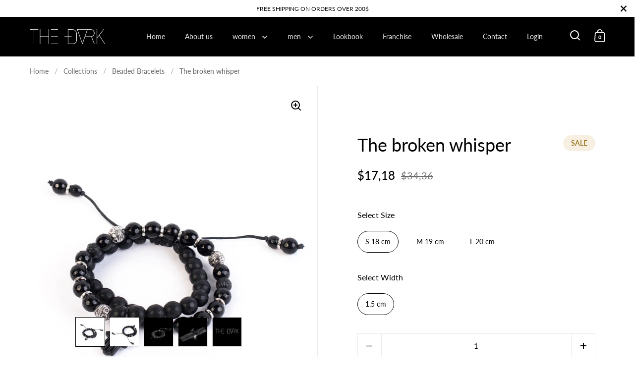

--- FILE ---
content_type: text/html; charset=utf-8
request_url: https://www.thedarkeshop.com/products/the-broken-whisper
body_size: 33068
content:
<!doctype html>
<html class="no-js" lang="en">
<head>
 
<!-- AMPIFY-ME:START -->


    
<link rel="amphtml" href="https://www.thedarkeshop.com/a/amp/products/the-broken-whisper">


<!-- AMPIFY-ME:END -->


  <meta charset="utf-8">
  <meta name="viewport" content="width=device-width, initial-scale=1.0, height=device-height, minimum-scale=1.0">
  <meta http-equiv="X-UA-Compatible" content="IE=edge"><link rel="shortcut icon" href="//www.thedarkeshop.com/cdn/shop/files/logo_www.png?crop=center&height=32&v=1759858437&width=32" type="image/png" /><title>The broken whisper &ndash; THE DARK
</title><meta name="description" content="Beaded bracelet, Summer bracelet, Jewelry idea wife, Amulet bracelet, Simple bracelet, Silver bracelet, Stones bracelet, Onyx bracelet">

<meta property="og:site_name" content="THE DARK">
<meta property="og:url" content="https://www.thedarkeshop.com/products/the-broken-whisper">
<meta property="og:title" content="The broken whisper">
<meta property="og:type" content="product">
<meta property="og:description" content="Beaded bracelet, Summer bracelet, Jewelry idea wife, Amulet bracelet, Simple bracelet, Silver bracelet, Stones bracelet, Onyx bracelet"><meta property="og:image" content="http://www.thedarkeshop.com/cdn/shop/products/23_1_47d9a675-db63-4131-9930-97fed5d0e578.jpg?v=1591023737">
  <meta property="og:image:secure_url" content="https://www.thedarkeshop.com/cdn/shop/products/23_1_47d9a675-db63-4131-9930-97fed5d0e578.jpg?v=1591023737">
  <meta property="og:image:width" content="2629">
  <meta property="og:image:height" content="2629"><meta property="og:price:amount" content="17,18">
  <meta property="og:price:currency" content="USD"><meta name="twitter:card" content="summary_large_image">
<meta name="twitter:title" content="The broken whisper">
<meta name="twitter:description" content="Beaded bracelet, Summer bracelet, Jewelry idea wife, Amulet bracelet, Simple bracelet, Silver bracelet, Stones bracelet, Onyx bracelet"><script type="application/ld+json">
  [
    {
      "@context": "https://schema.org",
      "@type": "WebSite",
      "name": "THE DARK",
      "url": "https:\/\/www.thedarkeshop.com"
    },
    {
      "@context": "https://schema.org",
      "@type": "Organization",
      "name": "THE DARK",
      "url": "https:\/\/www.thedarkeshop.com"
    }
  ]
</script>

<script type="application/ld+json">
{
  "@context": "http://schema.org",
  "@type": "BreadcrumbList",
  "itemListElement": [
    {
      "@type": "ListItem",
      "position": 1,
      "name": "Home",
      "item": "https://www.thedarkeshop.com"
    },{
        "@type": "ListItem",
        "position": 2,
        "name": "The broken whisper",
        "item": "https://www.thedarkeshop.com/products/the-broken-whisper"
      }]
}
</script><script type="application/ld+json">
  {
    "@context": "http://schema.org",
    "@type": "Product",
    "name": "The broken whisper",
    "url": "https:\/\/www.thedarkeshop.com\/products\/the-broken-whisper",
    "offers": [{
          "@type" : "Offer","sku": "100756","gtin13": 2435654567892,"availability" : "http://schema.org/InStock",
          "price" : 17.18,
          "priceCurrency" : "USD",
          "url" : "https:\/\/www.thedarkeshop.com\/products\/the-broken-whisper?variant=585399500816"
        },
{
          "@type" : "Offer","sku": "100757","gtin13": 2435654567892,"availability" : "http://schema.org/InStock",
          "price" : 17.18,
          "priceCurrency" : "USD",
          "url" : "https:\/\/www.thedarkeshop.com\/products\/the-broken-whisper?variant=585399533584"
        },
{
          "@type" : "Offer","sku": "100758","gtin13": 2435654567892,"availability" : "http://schema.org/InStock",
          "price" : 17.18,
          "priceCurrency" : "USD",
          "url" : "https:\/\/www.thedarkeshop.com\/products\/the-broken-whisper?variant=585399566352"
        }
],
    "brand": {
      "@type": "Brand",
      "name": "THE DARK online"
    },
    "description": "Beaded bracelet, Summer bracelet, Jewelry idea wife, Amulet bracelet, Simple bracelet, Silver bracelet, Stones bracelet, Onyx bracelet",
    "category": "BEAD BRACELET NEW","sku": "100756",
    "image": {
      "@type": "ImageObject",
      "url": "https:\/\/www.thedarkeshop.com\/cdn\/shop\/products\/23_1_47d9a675-db63-4131-9930-97fed5d0e578.jpg?v=1591023737",
      "image": "https:\/\/www.thedarkeshop.com\/cdn\/shop\/products\/23_1_47d9a675-db63-4131-9930-97fed5d0e578.jpg?v=1591023737",
      "name": "Beads bracelet The broken whisper",
      "width": "2629",
      "height": "2629"
    }
  }
  </script><link rel="canonical" href="https://www.thedarkeshop.com/products/the-broken-whisper">

  <link rel="preconnect" href="https://cdn.shopify.com"><link rel="preconnect" href="https://fonts.shopifycdn.com" crossorigin><link rel="preload" as="script" href="//www.thedarkeshop.com/cdn/shop/t/42/assets/theme.js?v=90373594391972540571675115706">
  <link rel="preload" as="style" href="//www.thedarkeshop.com/cdn/shop/t/42/assets/theme.css?v=33264514920119053711675115706">
  <link href="//www.thedarkeshop.com/cdn/shop/t/42/assets/theme.css?v=33264514920119053711675115706" rel="stylesheet" type="text/css" media="all" />

  <script>window.performance && window.performance.mark && window.performance.mark('shopify.content_for_header.start');</script><meta name="google-site-verification" content="NqRz0LIrxlTXW8N3bz_WDLXuju4w7X_I1OGOWPNbc1c">
<meta name="google-site-verification" content="hUkDk3I2vUPMDUwF5DOdZfwm8lDONrqR9BtVgrQA4eg">
<meta id="shopify-digital-wallet" name="shopify-digital-wallet" content="/16100945/digital_wallets/dialog">
<link rel="alternate" hreflang="x-default" href="https://www.thedarkeshop.com/products/the-broken-whisper">
<link rel="alternate" hreflang="lt-LT" href="https://www.thedarkeshop.com/lt-lt/products/the-broken-whisper">
<link rel="alternate" hreflang="en-CA" href="https://www.thedarkeshop.com/en-ca/products/the-broken-whisper">
<link rel="alternate" hreflang="en-GB" href="https://www.thedarkeshop.com/en-gb/products/the-broken-whisper">
<link rel="alternate" hreflang="en-AU" href="https://www.thedarkeshop.com/en-au/products/the-broken-whisper">
<link rel="alternate" hreflang="en-DE" href="https://www.thedarkeshop.com/en-de/products/the-broken-whisper">
<link rel="alternate" hreflang="en-US" href="https://www.thedarkeshop.com/products/the-broken-whisper">
<link rel="alternate" hreflang="lt-US" href="https://www.thedarkeshop.com/lt/products/the-broken-whisper">
<link rel="alternate" type="application/json+oembed" href="https://www.thedarkeshop.com/products/the-broken-whisper.oembed">
<script async="async" src="/checkouts/internal/preloads.js?locale=en-US"></script>
<script id="shopify-features" type="application/json">{"accessToken":"404fbde2cc1b6f3b884308ed8b52ac9f","betas":["rich-media-storefront-analytics"],"domain":"www.thedarkeshop.com","predictiveSearch":true,"shopId":16100945,"locale":"en"}</script>
<script>var Shopify = Shopify || {};
Shopify.shop = "the-dark-online.myshopify.com";
Shopify.locale = "en";
Shopify.currency = {"active":"USD","rate":"1.0"};
Shopify.country = "US";
Shopify.theme = {"name":"Theme export  cheetahwrap-myshopify-com-split  ...","id":143000305952,"schema_name":"Split","schema_version":"3.2.5","theme_store_id":null,"role":"main"};
Shopify.theme.handle = "null";
Shopify.theme.style = {"id":null,"handle":null};
Shopify.cdnHost = "www.thedarkeshop.com/cdn";
Shopify.routes = Shopify.routes || {};
Shopify.routes.root = "/";</script>
<script type="module">!function(o){(o.Shopify=o.Shopify||{}).modules=!0}(window);</script>
<script>!function(o){function n(){var o=[];function n(){o.push(Array.prototype.slice.apply(arguments))}return n.q=o,n}var t=o.Shopify=o.Shopify||{};t.loadFeatures=n(),t.autoloadFeatures=n()}(window);</script>
<script id="shop-js-analytics" type="application/json">{"pageType":"product"}</script>
<script defer="defer" async type="module" src="//www.thedarkeshop.com/cdn/shopifycloud/shop-js/modules/v2/client.init-shop-cart-sync_DtuiiIyl.en.esm.js"></script>
<script defer="defer" async type="module" src="//www.thedarkeshop.com/cdn/shopifycloud/shop-js/modules/v2/chunk.common_CUHEfi5Q.esm.js"></script>
<script type="module">
  await import("//www.thedarkeshop.com/cdn/shopifycloud/shop-js/modules/v2/client.init-shop-cart-sync_DtuiiIyl.en.esm.js");
await import("//www.thedarkeshop.com/cdn/shopifycloud/shop-js/modules/v2/chunk.common_CUHEfi5Q.esm.js");

  window.Shopify.SignInWithShop?.initShopCartSync?.({"fedCMEnabled":true,"windoidEnabled":true});

</script>
<script>(function() {
  var isLoaded = false;
  function asyncLoad() {
    if (isLoaded) return;
    isLoaded = true;
    var urls = ["https:\/\/hidepaypal2-static.inscoder.com\/st-hidepaypal-checkout-on.min.js?shop=the-dark-online.myshopify.com","https:\/\/hidepaypal2-static.inscoder.com\/st-hidepaypal-checkout.min.js?shop=the-dark-online.myshopify.com","https:\/\/hidepaypal2-static.inscoder.com\/st-hidepaypal-cart-on.min.js?shop=the-dark-online.myshopify.com","https:\/\/hidepaypal2-static.inscoder.com\/st-hidepaypal-product-on.min.js?shop=the-dark-online.myshopify.com","https:\/\/front.optimonk.com\/public\/114964\/shopify\/preload.js?shop=the-dark-online.myshopify.com","https:\/\/bingshoppingtool-t2app-prod.trafficmanager.net\/uet\/tracking_script?shop=the-dark-online.myshopify.com","https:\/\/upurrstorageproduction.z6.web.core.windows.net\/shopifytrigger.js?shop=the-dark-online.myshopify.com","https:\/\/cks3.amplifiedcdn.com\/ckjs.production.min.js?unique_id=the-dark-online.myshopify.com\u0026shop=the-dark-online.myshopify.com","https:\/\/ccjs.amplifiedcdn.com\/ccjs.umd.js?unique_id=the-dark-online.myshopify.com\u0026shop=the-dark-online.myshopify.com"];
    for (var i = 0; i < urls.length; i++) {
      var s = document.createElement('script');
      s.type = 'text/javascript';
      s.async = true;
      s.src = urls[i];
      var x = document.getElementsByTagName('script')[0];
      x.parentNode.insertBefore(s, x);
    }
  };
  if(window.attachEvent) {
    window.attachEvent('onload', asyncLoad);
  } else {
    window.addEventListener('load', asyncLoad, false);
  }
})();</script>
<script id="__st">var __st={"a":16100945,"offset":7200,"reqid":"35a40319-bafc-4c71-a462-88b980fb70ad-1766248936","pageurl":"www.thedarkeshop.com\/products\/the-broken-whisper","u":"93a2f7a6caf2","p":"product","rtyp":"product","rid":86448668688};</script>
<script>window.ShopifyPaypalV4VisibilityTracking = true;</script>
<script id="captcha-bootstrap">!function(){'use strict';const t='contact',e='account',n='new_comment',o=[[t,t],['blogs',n],['comments',n],[t,'customer']],c=[[e,'customer_login'],[e,'guest_login'],[e,'recover_customer_password'],[e,'create_customer']],r=t=>t.map((([t,e])=>`form[action*='/${t}']:not([data-nocaptcha='true']) input[name='form_type'][value='${e}']`)).join(','),a=t=>()=>t?[...document.querySelectorAll(t)].map((t=>t.form)):[];function s(){const t=[...o],e=r(t);return a(e)}const i='password',u='form_key',d=['recaptcha-v3-token','g-recaptcha-response','h-captcha-response',i],f=()=>{try{return window.sessionStorage}catch{return}},m='__shopify_v',_=t=>t.elements[u];function p(t,e,n=!1){try{const o=window.sessionStorage,c=JSON.parse(o.getItem(e)),{data:r}=function(t){const{data:e,action:n}=t;return t[m]||n?{data:e,action:n}:{data:t,action:n}}(c);for(const[e,n]of Object.entries(r))t.elements[e]&&(t.elements[e].value=n);n&&o.removeItem(e)}catch(o){console.error('form repopulation failed',{error:o})}}const l='form_type',E='cptcha';function T(t){t.dataset[E]=!0}const w=window,h=w.document,L='Shopify',v='ce_forms',y='captcha';let A=!1;((t,e)=>{const n=(g='f06e6c50-85a8-45c8-87d0-21a2b65856fe',I='https://cdn.shopify.com/shopifycloud/storefront-forms-hcaptcha/ce_storefront_forms_captcha_hcaptcha.v1.5.2.iife.js',D={infoText:'Protected by hCaptcha',privacyText:'Privacy',termsText:'Terms'},(t,e,n)=>{const o=w[L][v],c=o.bindForm;if(c)return c(t,g,e,D).then(n);var r;o.q.push([[t,g,e,D],n]),r=I,A||(h.body.append(Object.assign(h.createElement('script'),{id:'captcha-provider',async:!0,src:r})),A=!0)});var g,I,D;w[L]=w[L]||{},w[L][v]=w[L][v]||{},w[L][v].q=[],w[L][y]=w[L][y]||{},w[L][y].protect=function(t,e){n(t,void 0,e),T(t)},Object.freeze(w[L][y]),function(t,e,n,w,h,L){const[v,y,A,g]=function(t,e,n){const i=e?o:[],u=t?c:[],d=[...i,...u],f=r(d),m=r(i),_=r(d.filter((([t,e])=>n.includes(e))));return[a(f),a(m),a(_),s()]}(w,h,L),I=t=>{const e=t.target;return e instanceof HTMLFormElement?e:e&&e.form},D=t=>v().includes(t);t.addEventListener('submit',(t=>{const e=I(t);if(!e)return;const n=D(e)&&!e.dataset.hcaptchaBound&&!e.dataset.recaptchaBound,o=_(e),c=g().includes(e)&&(!o||!o.value);(n||c)&&t.preventDefault(),c&&!n&&(function(t){try{if(!f())return;!function(t){const e=f();if(!e)return;const n=_(t);if(!n)return;const o=n.value;o&&e.removeItem(o)}(t);const e=Array.from(Array(32),(()=>Math.random().toString(36)[2])).join('');!function(t,e){_(t)||t.append(Object.assign(document.createElement('input'),{type:'hidden',name:u})),t.elements[u].value=e}(t,e),function(t,e){const n=f();if(!n)return;const o=[...t.querySelectorAll(`input[type='${i}']`)].map((({name:t})=>t)),c=[...d,...o],r={};for(const[a,s]of new FormData(t).entries())c.includes(a)||(r[a]=s);n.setItem(e,JSON.stringify({[m]:1,action:t.action,data:r}))}(t,e)}catch(e){console.error('failed to persist form',e)}}(e),e.submit())}));const S=(t,e)=>{t&&!t.dataset[E]&&(n(t,e.some((e=>e===t))),T(t))};for(const o of['focusin','change'])t.addEventListener(o,(t=>{const e=I(t);D(e)&&S(e,y())}));const B=e.get('form_key'),M=e.get(l),P=B&&M;t.addEventListener('DOMContentLoaded',(()=>{const t=y();if(P)for(const e of t)e.elements[l].value===M&&p(e,B);[...new Set([...A(),...v().filter((t=>'true'===t.dataset.shopifyCaptcha))])].forEach((e=>S(e,t)))}))}(h,new URLSearchParams(w.location.search),n,t,e,['guest_login'])})(!0,!0)}();</script>
<script integrity="sha256-4kQ18oKyAcykRKYeNunJcIwy7WH5gtpwJnB7kiuLZ1E=" data-source-attribution="shopify.loadfeatures" defer="defer" src="//www.thedarkeshop.com/cdn/shopifycloud/storefront/assets/storefront/load_feature-a0a9edcb.js" crossorigin="anonymous"></script>
<script data-source-attribution="shopify.dynamic_checkout.dynamic.init">var Shopify=Shopify||{};Shopify.PaymentButton=Shopify.PaymentButton||{isStorefrontPortableWallets:!0,init:function(){window.Shopify.PaymentButton.init=function(){};var t=document.createElement("script");t.src="https://www.thedarkeshop.com/cdn/shopifycloud/portable-wallets/latest/portable-wallets.en.js",t.type="module",document.head.appendChild(t)}};
</script>
<script data-source-attribution="shopify.dynamic_checkout.buyer_consent">
  function portableWalletsHideBuyerConsent(e){var t=document.getElementById("shopify-buyer-consent"),n=document.getElementById("shopify-subscription-policy-button");t&&n&&(t.classList.add("hidden"),t.setAttribute("aria-hidden","true"),n.removeEventListener("click",e))}function portableWalletsShowBuyerConsent(e){var t=document.getElementById("shopify-buyer-consent"),n=document.getElementById("shopify-subscription-policy-button");t&&n&&(t.classList.remove("hidden"),t.removeAttribute("aria-hidden"),n.addEventListener("click",e))}window.Shopify?.PaymentButton&&(window.Shopify.PaymentButton.hideBuyerConsent=portableWalletsHideBuyerConsent,window.Shopify.PaymentButton.showBuyerConsent=portableWalletsShowBuyerConsent);
</script>
<script>
  function portableWalletsCleanup(e){e&&e.src&&console.error("Failed to load portable wallets script "+e.src);var t=document.querySelectorAll("shopify-accelerated-checkout .shopify-payment-button__skeleton, shopify-accelerated-checkout-cart .wallet-cart-button__skeleton"),e=document.getElementById("shopify-buyer-consent");for(let e=0;e<t.length;e++)t[e].remove();e&&e.remove()}function portableWalletsNotLoadedAsModule(e){e instanceof ErrorEvent&&"string"==typeof e.message&&e.message.includes("import.meta")&&"string"==typeof e.filename&&e.filename.includes("portable-wallets")&&(window.removeEventListener("error",portableWalletsNotLoadedAsModule),window.Shopify.PaymentButton.failedToLoad=e,"loading"===document.readyState?document.addEventListener("DOMContentLoaded",window.Shopify.PaymentButton.init):window.Shopify.PaymentButton.init())}window.addEventListener("error",portableWalletsNotLoadedAsModule);
</script>

<script type="module" src="https://www.thedarkeshop.com/cdn/shopifycloud/portable-wallets/latest/portable-wallets.en.js" onError="portableWalletsCleanup(this)" crossorigin="anonymous"></script>
<script nomodule>
  document.addEventListener("DOMContentLoaded", portableWalletsCleanup);
</script>

<link id="shopify-accelerated-checkout-styles" rel="stylesheet" media="screen" href="https://www.thedarkeshop.com/cdn/shopifycloud/portable-wallets/latest/accelerated-checkout-backwards-compat.css" crossorigin="anonymous">
<style id="shopify-accelerated-checkout-cart">
        #shopify-buyer-consent {
  margin-top: 1em;
  display: inline-block;
  width: 100%;
}

#shopify-buyer-consent.hidden {
  display: none;
}

#shopify-subscription-policy-button {
  background: none;
  border: none;
  padding: 0;
  text-decoration: underline;
  font-size: inherit;
  cursor: pointer;
}

#shopify-subscription-policy-button::before {
  box-shadow: none;
}

      </style>

<script>window.performance && window.performance.mark && window.performance.mark('shopify.content_for_header.end');</script>
<noscript>
    <link rel="stylesheet" href="//www.thedarkeshop.com/cdn/shop/t/42/assets/theme-noscript.css?v=78259120545182003951675115706">
  </noscript>

  <script>
    const rbi = [];
    const ribSetSize = (img) => {
      if ( img.offsetWidth / img.dataset.ratio < img.offsetHeight ) {
        img.setAttribute('sizes', `${Math.ceil(img.offsetHeight * img.dataset.ratio)}px`);
      } else {
        img.setAttribute('sizes', `${Math.ceil(img.offsetWidth)}px`);
      }
    }
    function debounce(fn, wait) {
      let t;
      return (...args) => {
        clearTimeout(t);
        t = setTimeout(() => fn.apply(this, args), wait);
      };
    }
    window.addEventListener('resize', debounce(()=>{
      for ( let img of rbi ) {
        ribSetSize(img);
      }
    }, 250));
  </script>

  <script>
    const ProductHeaderHelper = productSelector => {
      const originalHeader = document.querySelector(`${productSelector} .product-header`);
      let duplicateHeader = document.createElement('div');
      duplicateHeader.classList = 'product-header product-header--mobile';
      duplicateHeader.innerHTML = document.querySelector(`${productSelector} product-header`).innerHTML;
      duplicateHeader.querySelector('.price-reviews').id = "";
      document.querySelector(`${productSelector}`).prepend(duplicateHeader);
      const headerObserver = new MutationObserver(mutations=>{
        for ( const mutation of mutations ) {
          duplicateHeader.innerHTML = originalHeader.innerHTML;
        }
      });
      headerObserver.observe(originalHeader,{ attributes: false, childList: true, subtree: true })
    }
  </script><link rel="preload" href="//www.thedarkeshop.com/cdn/fonts/lato/lato_n4.c3b93d431f0091c8be23185e15c9d1fee1e971c5.woff2" as="font" type="font/woff2" crossorigin><link rel="preload" href="//www.thedarkeshop.com/cdn/fonts/lato/lato_n4.c3b93d431f0091c8be23185e15c9d1fee1e971c5.woff2" as="font" type="font/woff2" crossorigin><style type="text/css">



@font-face {
  font-family: Lato;
  font-weight: 400;
  font-style: normal;
  font-display: swap;
  src: url("//www.thedarkeshop.com/cdn/fonts/lato/lato_n4.c3b93d431f0091c8be23185e15c9d1fee1e971c5.woff2") format("woff2"),
       url("//www.thedarkeshop.com/cdn/fonts/lato/lato_n4.d5c00c781efb195594fd2fd4ad04f7882949e327.woff") format("woff");
}
@font-face {
  font-family: Lato;
  font-weight: 400;
  font-style: normal;
  font-display: swap;
  src: url("//www.thedarkeshop.com/cdn/fonts/lato/lato_n4.c3b93d431f0091c8be23185e15c9d1fee1e971c5.woff2") format("woff2"),
       url("//www.thedarkeshop.com/cdn/fonts/lato/lato_n4.d5c00c781efb195594fd2fd4ad04f7882949e327.woff") format("woff");
}
@font-face {
  font-family: Lato;
  font-weight: 500;
  font-style: normal;
  font-display: swap;
  src: url("//www.thedarkeshop.com/cdn/fonts/lato/lato_n5.b2fec044fbe05725e71d90882e5f3b21dae2efbd.woff2") format("woff2"),
       url("//www.thedarkeshop.com/cdn/fonts/lato/lato_n5.f25a9a5c73ff9372e69074488f99e8ac702b5447.woff") format("woff");
}
@font-face {
  font-family: Lato;
  font-weight: 400;
  font-style: italic;
  font-display: swap;
  src: url("//www.thedarkeshop.com/cdn/fonts/lato/lato_i4.09c847adc47c2fefc3368f2e241a3712168bc4b6.woff2") format("woff2"),
       url("//www.thedarkeshop.com/cdn/fonts/lato/lato_i4.3c7d9eb6c1b0a2bf62d892c3ee4582b016d0f30c.woff") format("woff");
}
</style>
<style type="text/css">

  :root {

    /* Main color scheme */

    --main-text: #000000;
    --main-text-hover: rgba(0, 0, 0, 0.82);
    --main-text-foreground: #fff;
    
    --main-background: #ffffff;
    --main-background-gradient: rgba(255, 255, 255, 0);
    --main-background-secondary: rgba(0, 0, 0, 0.18);
    --main-background-third: rgba(0, 0, 0, 0.03);
    --main-borders: rgba(0, 0, 0, 0.08);

    /* Header & sidebars color scheme */
    
    --header-text: #ffffff;
    --header-text-foreground: #000;
    
    --header-background: #000000;
    --header-background-secondary: rgba(255, 255, 255, 0.18);
    --header-borders: rgba(255, 255, 255, 0.08);

    /* Footer color scheme */

    --footer-text: ;
    --footer-text-foreground: #fff;
    
    --footer-background: ;
    --footer-background-secondary: ;
    --footer-borders: ;

    /* Buttons radius */

    --buttons-radius: 30px;

    /* Font variables */

    --font-stack-headings: Lato, sans-serif;
    --font-weight-headings: 400;
    --font-style-headings: normal;

    --font-stack-body: Lato, sans-serif;
    --font-weight-body: 400;--font-weight-body-bold: 500;--font-style-body: normal;

    --base-headings-size: 60;
    --base-headings-line: 1.1;
    --base-body-size: 16;
    --base-body-line: 1.6;

  }

  select, .regular-select-cover {
    background-image: url("data:image/svg+xml,%0A%3Csvg width='14' height='9' viewBox='0 0 14 9' fill='none' xmlns='http://www.w3.org/2000/svg'%3E%3Cpath d='M8.42815 7.47604L7.01394 8.89025L0.528658 2.40497L1.94287 0.990753L8.42815 7.47604Z' fill='rgb(0, 0, 0)'/%3E%3Cpath d='M6.98591 8.89025L5.5717 7.47604L12.057 0.990755L13.4712 2.40497L6.98591 8.89025Z' fill='rgb(0, 0, 0)'/%3E%3C/svg%3E%0A");
  }
  sidebar-drawer .facets__disclosure:after, sidebar-drawer select {
    background-image: url("data:image/svg+xml,%0A%3Csvg width='14' height='9' viewBox='0 0 14 9' fill='none' xmlns='http://www.w3.org/2000/svg'%3E%3Cpath d='M8.42815 7.47604L7.01394 8.89025L0.528658 2.40497L1.94287 0.990753L8.42815 7.47604Z' fill='rgb(255, 255, 255)'/%3E%3Cpath d='M6.98591 8.89025L5.5717 7.47604L12.057 0.990755L13.4712 2.40497L6.98591 8.89025Z' fill='rgb(255, 255, 255)'/%3E%3C/svg%3E%0A");
  }

</style><link href="https://monorail-edge.shopifysvc.com" rel="dns-prefetch">
<script>(function(){if ("sendBeacon" in navigator && "performance" in window) {try {var session_token_from_headers = performance.getEntriesByType('navigation')[0].serverTiming.find(x => x.name == '_s').description;} catch {var session_token_from_headers = undefined;}var session_cookie_matches = document.cookie.match(/_shopify_s=([^;]*)/);var session_token_from_cookie = session_cookie_matches && session_cookie_matches.length === 2 ? session_cookie_matches[1] : "";var session_token = session_token_from_headers || session_token_from_cookie || "";function handle_abandonment_event(e) {var entries = performance.getEntries().filter(function(entry) {return /monorail-edge.shopifysvc.com/.test(entry.name);});if (!window.abandonment_tracked && entries.length === 0) {window.abandonment_tracked = true;var currentMs = Date.now();var navigation_start = performance.timing.navigationStart;var payload = {shop_id: 16100945,url: window.location.href,navigation_start,duration: currentMs - navigation_start,session_token,page_type: "product"};window.navigator.sendBeacon("https://monorail-edge.shopifysvc.com/v1/produce", JSON.stringify({schema_id: "online_store_buyer_site_abandonment/1.1",payload: payload,metadata: {event_created_at_ms: currentMs,event_sent_at_ms: currentMs}}));}}window.addEventListener('pagehide', handle_abandonment_event);}}());</script>
<script id="web-pixels-manager-setup">(function e(e,d,r,n,o){if(void 0===o&&(o={}),!Boolean(null===(a=null===(i=window.Shopify)||void 0===i?void 0:i.analytics)||void 0===a?void 0:a.replayQueue)){var i,a;window.Shopify=window.Shopify||{};var t=window.Shopify;t.analytics=t.analytics||{};var s=t.analytics;s.replayQueue=[],s.publish=function(e,d,r){return s.replayQueue.push([e,d,r]),!0};try{self.performance.mark("wpm:start")}catch(e){}var l=function(){var e={modern:/Edge?\/(1{2}[4-9]|1[2-9]\d|[2-9]\d{2}|\d{4,})\.\d+(\.\d+|)|Firefox\/(1{2}[4-9]|1[2-9]\d|[2-9]\d{2}|\d{4,})\.\d+(\.\d+|)|Chrom(ium|e)\/(9{2}|\d{3,})\.\d+(\.\d+|)|(Maci|X1{2}).+ Version\/(15\.\d+|(1[6-9]|[2-9]\d|\d{3,})\.\d+)([,.]\d+|)( \(\w+\)|)( Mobile\/\w+|) Safari\/|Chrome.+OPR\/(9{2}|\d{3,})\.\d+\.\d+|(CPU[ +]OS|iPhone[ +]OS|CPU[ +]iPhone|CPU IPhone OS|CPU iPad OS)[ +]+(15[._]\d+|(1[6-9]|[2-9]\d|\d{3,})[._]\d+)([._]\d+|)|Android:?[ /-](13[3-9]|1[4-9]\d|[2-9]\d{2}|\d{4,})(\.\d+|)(\.\d+|)|Android.+Firefox\/(13[5-9]|1[4-9]\d|[2-9]\d{2}|\d{4,})\.\d+(\.\d+|)|Android.+Chrom(ium|e)\/(13[3-9]|1[4-9]\d|[2-9]\d{2}|\d{4,})\.\d+(\.\d+|)|SamsungBrowser\/([2-9]\d|\d{3,})\.\d+/,legacy:/Edge?\/(1[6-9]|[2-9]\d|\d{3,})\.\d+(\.\d+|)|Firefox\/(5[4-9]|[6-9]\d|\d{3,})\.\d+(\.\d+|)|Chrom(ium|e)\/(5[1-9]|[6-9]\d|\d{3,})\.\d+(\.\d+|)([\d.]+$|.*Safari\/(?![\d.]+ Edge\/[\d.]+$))|(Maci|X1{2}).+ Version\/(10\.\d+|(1[1-9]|[2-9]\d|\d{3,})\.\d+)([,.]\d+|)( \(\w+\)|)( Mobile\/\w+|) Safari\/|Chrome.+OPR\/(3[89]|[4-9]\d|\d{3,})\.\d+\.\d+|(CPU[ +]OS|iPhone[ +]OS|CPU[ +]iPhone|CPU IPhone OS|CPU iPad OS)[ +]+(10[._]\d+|(1[1-9]|[2-9]\d|\d{3,})[._]\d+)([._]\d+|)|Android:?[ /-](13[3-9]|1[4-9]\d|[2-9]\d{2}|\d{4,})(\.\d+|)(\.\d+|)|Mobile Safari.+OPR\/([89]\d|\d{3,})\.\d+\.\d+|Android.+Firefox\/(13[5-9]|1[4-9]\d|[2-9]\d{2}|\d{4,})\.\d+(\.\d+|)|Android.+Chrom(ium|e)\/(13[3-9]|1[4-9]\d|[2-9]\d{2}|\d{4,})\.\d+(\.\d+|)|Android.+(UC? ?Browser|UCWEB|U3)[ /]?(15\.([5-9]|\d{2,})|(1[6-9]|[2-9]\d|\d{3,})\.\d+)\.\d+|SamsungBrowser\/(5\.\d+|([6-9]|\d{2,})\.\d+)|Android.+MQ{2}Browser\/(14(\.(9|\d{2,})|)|(1[5-9]|[2-9]\d|\d{3,})(\.\d+|))(\.\d+|)|K[Aa][Ii]OS\/(3\.\d+|([4-9]|\d{2,})\.\d+)(\.\d+|)/},d=e.modern,r=e.legacy,n=navigator.userAgent;return n.match(d)?"modern":n.match(r)?"legacy":"unknown"}(),u="modern"===l?"modern":"legacy",c=(null!=n?n:{modern:"",legacy:""})[u],f=function(e){return[e.baseUrl,"/wpm","/b",e.hashVersion,"modern"===e.buildTarget?"m":"l",".js"].join("")}({baseUrl:d,hashVersion:r,buildTarget:u}),m=function(e){var d=e.version,r=e.bundleTarget,n=e.surface,o=e.pageUrl,i=e.monorailEndpoint;return{emit:function(e){var a=e.status,t=e.errorMsg,s=(new Date).getTime(),l=JSON.stringify({metadata:{event_sent_at_ms:s},events:[{schema_id:"web_pixels_manager_load/3.1",payload:{version:d,bundle_target:r,page_url:o,status:a,surface:n,error_msg:t},metadata:{event_created_at_ms:s}}]});if(!i)return console&&console.warn&&console.warn("[Web Pixels Manager] No Monorail endpoint provided, skipping logging."),!1;try{return self.navigator.sendBeacon.bind(self.navigator)(i,l)}catch(e){}var u=new XMLHttpRequest;try{return u.open("POST",i,!0),u.setRequestHeader("Content-Type","text/plain"),u.send(l),!0}catch(e){return console&&console.warn&&console.warn("[Web Pixels Manager] Got an unhandled error while logging to Monorail."),!1}}}}({version:r,bundleTarget:l,surface:e.surface,pageUrl:self.location.href,monorailEndpoint:e.monorailEndpoint});try{o.browserTarget=l,function(e){var d=e.src,r=e.async,n=void 0===r||r,o=e.onload,i=e.onerror,a=e.sri,t=e.scriptDataAttributes,s=void 0===t?{}:t,l=document.createElement("script"),u=document.querySelector("head"),c=document.querySelector("body");if(l.async=n,l.src=d,a&&(l.integrity=a,l.crossOrigin="anonymous"),s)for(var f in s)if(Object.prototype.hasOwnProperty.call(s,f))try{l.dataset[f]=s[f]}catch(e){}if(o&&l.addEventListener("load",o),i&&l.addEventListener("error",i),u)u.appendChild(l);else{if(!c)throw new Error("Did not find a head or body element to append the script");c.appendChild(l)}}({src:f,async:!0,onload:function(){if(!function(){var e,d;return Boolean(null===(d=null===(e=window.Shopify)||void 0===e?void 0:e.analytics)||void 0===d?void 0:d.initialized)}()){var d=window.webPixelsManager.init(e)||void 0;if(d){var r=window.Shopify.analytics;r.replayQueue.forEach((function(e){var r=e[0],n=e[1],o=e[2];d.publishCustomEvent(r,n,o)})),r.replayQueue=[],r.publish=d.publishCustomEvent,r.visitor=d.visitor,r.initialized=!0}}},onerror:function(){return m.emit({status:"failed",errorMsg:"".concat(f," has failed to load")})},sri:function(e){var d=/^sha384-[A-Za-z0-9+/=]+$/;return"string"==typeof e&&d.test(e)}(c)?c:"",scriptDataAttributes:o}),m.emit({status:"loading"})}catch(e){m.emit({status:"failed",errorMsg:(null==e?void 0:e.message)||"Unknown error"})}}})({shopId: 16100945,storefrontBaseUrl: "https://www.thedarkeshop.com",extensionsBaseUrl: "https://extensions.shopifycdn.com/cdn/shopifycloud/web-pixels-manager",monorailEndpoint: "https://monorail-edge.shopifysvc.com/unstable/produce_batch",surface: "storefront-renderer",enabledBetaFlags: ["2dca8a86"],webPixelsConfigList: [{"id":"921960736","configuration":"{\"config\":\"{\\\"pixel_id\\\":\\\"AW-0\\\",\\\"target_country\\\":\\\"US\\\",\\\"gtag_events\\\":[{\\\"type\\\":\\\"page_view\\\",\\\"action_label\\\":\\\"AW-621144083\\\/OiM6COfP2tQBEJPQl6gC\\\"},{\\\"type\\\":\\\"purchase\\\",\\\"action_label\\\":\\\"AW-621144083\\\/lj2xCOrP2tQBEJPQl6gC\\\"},{\\\"type\\\":\\\"view_item\\\",\\\"action_label\\\":\\\"AW-621144083\\\/Mim5CO3P2tQBEJPQl6gC\\\"},{\\\"type\\\":\\\"add_to_cart\\\",\\\"action_label\\\":\\\"AW-621144083\\\/gjdBCPDP2tQBEJPQl6gC\\\"},{\\\"type\\\":\\\"begin_checkout\\\",\\\"action_label\\\":\\\"AW-621144083\\\/zpCqCPPP2tQBEJPQl6gC\\\"},{\\\"type\\\":\\\"search\\\",\\\"action_label\\\":\\\"AW-621144083\\\/KxOPCPbP2tQBEJPQl6gC\\\"},{\\\"type\\\":\\\"add_payment_info\\\",\\\"action_label\\\":\\\"AW-621144083\\\/IZHNCPnP2tQBEJPQl6gC\\\"}],\\\"enable_monitoring_mode\\\":false}\"}","eventPayloadVersion":"v1","runtimeContext":"OPEN","scriptVersion":"b2a88bafab3e21179ed38636efcd8a93","type":"APP","apiClientId":1780363,"privacyPurposes":[],"dataSharingAdjustments":{"protectedCustomerApprovalScopes":["read_customer_address","read_customer_email","read_customer_name","read_customer_personal_data","read_customer_phone"]}},{"id":"162758944","configuration":"{\"tagID\":\"2613623470298\"}","eventPayloadVersion":"v1","runtimeContext":"STRICT","scriptVersion":"18031546ee651571ed29edbe71a3550b","type":"APP","apiClientId":3009811,"privacyPurposes":["ANALYTICS","MARKETING","SALE_OF_DATA"],"dataSharingAdjustments":{"protectedCustomerApprovalScopes":["read_customer_address","read_customer_email","read_customer_name","read_customer_personal_data","read_customer_phone"]}},{"id":"140214560","eventPayloadVersion":"v1","runtimeContext":"LAX","scriptVersion":"1","type":"CUSTOM","privacyPurposes":["MARKETING"],"name":"Meta pixel (migrated)"},{"id":"150733088","eventPayloadVersion":"v1","runtimeContext":"LAX","scriptVersion":"1","type":"CUSTOM","privacyPurposes":["ANALYTICS"],"name":"Google Analytics tag (migrated)"},{"id":"shopify-app-pixel","configuration":"{}","eventPayloadVersion":"v1","runtimeContext":"STRICT","scriptVersion":"0450","apiClientId":"shopify-pixel","type":"APP","privacyPurposes":["ANALYTICS","MARKETING"]},{"id":"shopify-custom-pixel","eventPayloadVersion":"v1","runtimeContext":"LAX","scriptVersion":"0450","apiClientId":"shopify-pixel","type":"CUSTOM","privacyPurposes":["ANALYTICS","MARKETING"]}],isMerchantRequest: false,initData: {"shop":{"name":"THE DARK","paymentSettings":{"currencyCode":"USD"},"myshopifyDomain":"the-dark-online.myshopify.com","countryCode":"US","storefrontUrl":"https:\/\/www.thedarkeshop.com"},"customer":null,"cart":null,"checkout":null,"productVariants":[{"price":{"amount":17.18,"currencyCode":"USD"},"product":{"title":"The broken whisper","vendor":"THE DARK online","id":"86448668688","untranslatedTitle":"The broken whisper","url":"\/products\/the-broken-whisper","type":"BEAD BRACELET NEW"},"id":"585399500816","image":{"src":"\/\/www.thedarkeshop.com\/cdn\/shop\/products\/23_1_47d9a675-db63-4131-9930-97fed5d0e578.jpg?v=1591023737"},"sku":"100756","title":"S 18 cm \/ 1.5 cm","untranslatedTitle":"S 18 cm \/ 1.5 cm"},{"price":{"amount":17.18,"currencyCode":"USD"},"product":{"title":"The broken whisper","vendor":"THE DARK online","id":"86448668688","untranslatedTitle":"The broken whisper","url":"\/products\/the-broken-whisper","type":"BEAD BRACELET NEW"},"id":"585399533584","image":{"src":"\/\/www.thedarkeshop.com\/cdn\/shop\/products\/23_1_47d9a675-db63-4131-9930-97fed5d0e578.jpg?v=1591023737"},"sku":"100757","title":"M 19 cm \/ 1.5 cm","untranslatedTitle":"M 19 cm \/ 1.5 cm"},{"price":{"amount":17.18,"currencyCode":"USD"},"product":{"title":"The broken whisper","vendor":"THE DARK online","id":"86448668688","untranslatedTitle":"The broken whisper","url":"\/products\/the-broken-whisper","type":"BEAD BRACELET NEW"},"id":"585399566352","image":{"src":"\/\/www.thedarkeshop.com\/cdn\/shop\/products\/23_1_47d9a675-db63-4131-9930-97fed5d0e578.jpg?v=1591023737"},"sku":"100758","title":"L 20 cm \/ 1.5 cm","untranslatedTitle":"L 20 cm \/ 1.5 cm"}],"purchasingCompany":null},},"https://www.thedarkeshop.com/cdn","1e0b1122w61c904dfpc855754am2b403ea2",{"modern":"","legacy":""},{"shopId":"16100945","storefrontBaseUrl":"https:\/\/www.thedarkeshop.com","extensionBaseUrl":"https:\/\/extensions.shopifycdn.com\/cdn\/shopifycloud\/web-pixels-manager","surface":"storefront-renderer","enabledBetaFlags":"[\"2dca8a86\"]","isMerchantRequest":"false","hashVersion":"1e0b1122w61c904dfpc855754am2b403ea2","publish":"custom","events":"[[\"page_viewed\",{}],[\"product_viewed\",{\"productVariant\":{\"price\":{\"amount\":17.18,\"currencyCode\":\"USD\"},\"product\":{\"title\":\"The broken whisper\",\"vendor\":\"THE DARK online\",\"id\":\"86448668688\",\"untranslatedTitle\":\"The broken whisper\",\"url\":\"\/products\/the-broken-whisper\",\"type\":\"BEAD BRACELET NEW\"},\"id\":\"585399500816\",\"image\":{\"src\":\"\/\/www.thedarkeshop.com\/cdn\/shop\/products\/23_1_47d9a675-db63-4131-9930-97fed5d0e578.jpg?v=1591023737\"},\"sku\":\"100756\",\"title\":\"S 18 cm \/ 1.5 cm\",\"untranslatedTitle\":\"S 18 cm \/ 1.5 cm\"}}]]"});</script><script>
  window.ShopifyAnalytics = window.ShopifyAnalytics || {};
  window.ShopifyAnalytics.meta = window.ShopifyAnalytics.meta || {};
  window.ShopifyAnalytics.meta.currency = 'USD';
  var meta = {"product":{"id":86448668688,"gid":"gid:\/\/shopify\/Product\/86448668688","vendor":"THE DARK online","type":"BEAD BRACELET NEW","variants":[{"id":585399500816,"price":1718,"name":"The broken whisper - S 18 cm \/ 1.5 cm","public_title":"S 18 cm \/ 1.5 cm","sku":"100756"},{"id":585399533584,"price":1718,"name":"The broken whisper - M 19 cm \/ 1.5 cm","public_title":"M 19 cm \/ 1.5 cm","sku":"100757"},{"id":585399566352,"price":1718,"name":"The broken whisper - L 20 cm \/ 1.5 cm","public_title":"L 20 cm \/ 1.5 cm","sku":"100758"}],"remote":false},"page":{"pageType":"product","resourceType":"product","resourceId":86448668688}};
  for (var attr in meta) {
    window.ShopifyAnalytics.meta[attr] = meta[attr];
  }
</script>
<script class="analytics">
  (function () {
    var customDocumentWrite = function(content) {
      var jquery = null;

      if (window.jQuery) {
        jquery = window.jQuery;
      } else if (window.Checkout && window.Checkout.$) {
        jquery = window.Checkout.$;
      }

      if (jquery) {
        jquery('body').append(content);
      }
    };

    var hasLoggedConversion = function(token) {
      if (token) {
        return document.cookie.indexOf('loggedConversion=' + token) !== -1;
      }
      return false;
    }

    var setCookieIfConversion = function(token) {
      if (token) {
        var twoMonthsFromNow = new Date(Date.now());
        twoMonthsFromNow.setMonth(twoMonthsFromNow.getMonth() + 2);

        document.cookie = 'loggedConversion=' + token + '; expires=' + twoMonthsFromNow;
      }
    }

    var trekkie = window.ShopifyAnalytics.lib = window.trekkie = window.trekkie || [];
    if (trekkie.integrations) {
      return;
    }
    trekkie.methods = [
      'identify',
      'page',
      'ready',
      'track',
      'trackForm',
      'trackLink'
    ];
    trekkie.factory = function(method) {
      return function() {
        var args = Array.prototype.slice.call(arguments);
        args.unshift(method);
        trekkie.push(args);
        return trekkie;
      };
    };
    for (var i = 0; i < trekkie.methods.length; i++) {
      var key = trekkie.methods[i];
      trekkie[key] = trekkie.factory(key);
    }
    trekkie.load = function(config) {
      trekkie.config = config || {};
      trekkie.config.initialDocumentCookie = document.cookie;
      var first = document.getElementsByTagName('script')[0];
      var script = document.createElement('script');
      script.type = 'text/javascript';
      script.onerror = function(e) {
        var scriptFallback = document.createElement('script');
        scriptFallback.type = 'text/javascript';
        scriptFallback.onerror = function(error) {
                var Monorail = {
      produce: function produce(monorailDomain, schemaId, payload) {
        var currentMs = new Date().getTime();
        var event = {
          schema_id: schemaId,
          payload: payload,
          metadata: {
            event_created_at_ms: currentMs,
            event_sent_at_ms: currentMs
          }
        };
        return Monorail.sendRequest("https://" + monorailDomain + "/v1/produce", JSON.stringify(event));
      },
      sendRequest: function sendRequest(endpointUrl, payload) {
        // Try the sendBeacon API
        if (window && window.navigator && typeof window.navigator.sendBeacon === 'function' && typeof window.Blob === 'function' && !Monorail.isIos12()) {
          var blobData = new window.Blob([payload], {
            type: 'text/plain'
          });

          if (window.navigator.sendBeacon(endpointUrl, blobData)) {
            return true;
          } // sendBeacon was not successful

        } // XHR beacon

        var xhr = new XMLHttpRequest();

        try {
          xhr.open('POST', endpointUrl);
          xhr.setRequestHeader('Content-Type', 'text/plain');
          xhr.send(payload);
        } catch (e) {
          console.log(e);
        }

        return false;
      },
      isIos12: function isIos12() {
        return window.navigator.userAgent.lastIndexOf('iPhone; CPU iPhone OS 12_') !== -1 || window.navigator.userAgent.lastIndexOf('iPad; CPU OS 12_') !== -1;
      }
    };
    Monorail.produce('monorail-edge.shopifysvc.com',
      'trekkie_storefront_load_errors/1.1',
      {shop_id: 16100945,
      theme_id: 143000305952,
      app_name: "storefront",
      context_url: window.location.href,
      source_url: "//www.thedarkeshop.com/cdn/s/trekkie.storefront.4b0d51228c8d1703f19d66468963c9de55bf59b0.min.js"});

        };
        scriptFallback.async = true;
        scriptFallback.src = '//www.thedarkeshop.com/cdn/s/trekkie.storefront.4b0d51228c8d1703f19d66468963c9de55bf59b0.min.js';
        first.parentNode.insertBefore(scriptFallback, first);
      };
      script.async = true;
      script.src = '//www.thedarkeshop.com/cdn/s/trekkie.storefront.4b0d51228c8d1703f19d66468963c9de55bf59b0.min.js';
      first.parentNode.insertBefore(script, first);
    };
    trekkie.load(
      {"Trekkie":{"appName":"storefront","development":false,"defaultAttributes":{"shopId":16100945,"isMerchantRequest":null,"themeId":143000305952,"themeCityHash":"8243177695112391189","contentLanguage":"en","currency":"USD"},"isServerSideCookieWritingEnabled":true,"monorailRegion":"shop_domain","enabledBetaFlags":["65f19447"]},"Session Attribution":{},"S2S":{"facebookCapiEnabled":false,"source":"trekkie-storefront-renderer","apiClientId":580111}}
    );

    var loaded = false;
    trekkie.ready(function() {
      if (loaded) return;
      loaded = true;

      window.ShopifyAnalytics.lib = window.trekkie;

      var originalDocumentWrite = document.write;
      document.write = customDocumentWrite;
      try { window.ShopifyAnalytics.merchantGoogleAnalytics.call(this); } catch(error) {};
      document.write = originalDocumentWrite;

      window.ShopifyAnalytics.lib.page(null,{"pageType":"product","resourceType":"product","resourceId":86448668688,"shopifyEmitted":true});

      var match = window.location.pathname.match(/checkouts\/(.+)\/(thank_you|post_purchase)/)
      var token = match? match[1]: undefined;
      if (!hasLoggedConversion(token)) {
        setCookieIfConversion(token);
        window.ShopifyAnalytics.lib.track("Viewed Product",{"currency":"USD","variantId":585399500816,"productId":86448668688,"productGid":"gid:\/\/shopify\/Product\/86448668688","name":"The broken whisper - S 18 cm \/ 1.5 cm","price":"17.18","sku":"100756","brand":"THE DARK online","variant":"S 18 cm \/ 1.5 cm","category":"BEAD BRACELET NEW","nonInteraction":true,"remote":false},undefined,undefined,{"shopifyEmitted":true});
      window.ShopifyAnalytics.lib.track("monorail:\/\/trekkie_storefront_viewed_product\/1.1",{"currency":"USD","variantId":585399500816,"productId":86448668688,"productGid":"gid:\/\/shopify\/Product\/86448668688","name":"The broken whisper - S 18 cm \/ 1.5 cm","price":"17.18","sku":"100756","brand":"THE DARK online","variant":"S 18 cm \/ 1.5 cm","category":"BEAD BRACELET NEW","nonInteraction":true,"remote":false,"referer":"https:\/\/www.thedarkeshop.com\/products\/the-broken-whisper"});
      }
    });


        var eventsListenerScript = document.createElement('script');
        eventsListenerScript.async = true;
        eventsListenerScript.src = "//www.thedarkeshop.com/cdn/shopifycloud/storefront/assets/shop_events_listener-3da45d37.js";
        document.getElementsByTagName('head')[0].appendChild(eventsListenerScript);

})();</script>
  <script>
  if (!window.ga || (window.ga && typeof window.ga !== 'function')) {
    window.ga = function ga() {
      (window.ga.q = window.ga.q || []).push(arguments);
      if (window.Shopify && window.Shopify.analytics && typeof window.Shopify.analytics.publish === 'function') {
        window.Shopify.analytics.publish("ga_stub_called", {}, {sendTo: "google_osp_migration"});
      }
      console.error("Shopify's Google Analytics stub called with:", Array.from(arguments), "\nSee https://help.shopify.com/manual/promoting-marketing/pixels/pixel-migration#google for more information.");
    };
    if (window.Shopify && window.Shopify.analytics && typeof window.Shopify.analytics.publish === 'function') {
      window.Shopify.analytics.publish("ga_stub_initialized", {}, {sendTo: "google_osp_migration"});
    }
  }
</script>
<script
  defer
  src="https://www.thedarkeshop.com/cdn/shopifycloud/perf-kit/shopify-perf-kit-2.1.2.min.js"
  data-application="storefront-renderer"
  data-shop-id="16100945"
  data-render-region="gcp-us-central1"
  data-page-type="product"
  data-theme-instance-id="143000305952"
  data-theme-name="Split"
  data-theme-version="3.2.5"
  data-monorail-region="shop_domain"
  data-resource-timing-sampling-rate="10"
  data-shs="true"
  data-shs-beacon="true"
  data-shs-export-with-fetch="true"
  data-shs-logs-sample-rate="1"
  data-shs-beacon-endpoint="https://www.thedarkeshop.com/api/collect"
></script>
</head>

<body id="the-broken-whisper" class="no-touchevents
   
  template-product template-product
  
   fit-product-grid-images 
">
  
  <script>
    if ('loading' in HTMLImageElement.prototype) {
      document.body.classList.add('loading-support');
    }
  </script>
  
  <a href="#main" class="visually-hidden skip-to-content">Skip to content</a><div id="shopify-section-header" class="shopify-section mount-header"><!-- announcement bar --><announcement-bar class="box__banner style--bar" style="position:absolute;display:none"><div class="content  with-dismiss ">
          FREE SHIPPING ON ORDERS OVER 200$
        </div><style>
        announcement-bar {
          background-color: #ffffff;
          color: #000000 !important;
        }
        announcement-bar a {
          color: #000000 !important;
        }
        announcement-bar svg * {
          fill: #000000;
        }
      </style><span class="announcement__exit">
          <span class="visually-hidden">Close</span>
          <span aria-hidden="true" class="exit"><svg version="1.1" class="svg close" xmlns="//www.w3.org  /2000/svg" xmlns:xlink="//www.w3.org  /1999/xlink" x="0px" y="0px" width="45px" height="45px" viewBox="0 0 60 60" enable-background="new 0 0 60 60" xml:space="preserve"><polygon points="38.936,23.561 36.814,21.439 30.562,27.691 24.311,21.439 22.189,23.561 28.441,29.812   22.189,36.064 24.311,38.186 30.562,31.934 36.814,38.186 38.936,36.064 32.684,29.812 "/></svg></span>
        </span></announcement-bar><main-header id="site-header" class="site-header desktop-view--classic header-scroll" data-logo_height="30">

  <!-- logo --><span class="logo"><a class="logo-img" href="/" style="height:var(--header-logo);display:flex;align-items:center">
        <img src="//www.thedarkeshop.com/cdn/shop/files/Untitled-1_329988b4-f961-433c-ad51-475a52cdf45e.png?v=1614301978" alt="THE DARK" style="max-height:30px" width="935" height="184" />
      </a></span>
<div id="header-size-settings" data-max_desk_height="40" data-max_mobile_height="30"></div>
<style>
  /* Default (static) values */:root {
      --header-logo: 40px;
      --header-size: 80px;
    }
    @media screen and (max-width: 480px){
      :root {
        --header-logo: 30px;
        --header-size: 60px !important;
      }
    }</style>
<script type="text/javascript">
  const fixVhByVars = function(){
    const maxDeskHeight = parseInt( document.getElementById('header-size-settings').dataset.max_desk_height ),
          maxMobileHeight = parseInt( document.getElementById('header-size-settings').dataset.max_mobile_height );

    const addMoreToWindow = 
      ( document.querySelector('announcement-bar') && document.querySelector('announcement-bar').style.display != "none" ? document.querySelector('announcement-bar').offsetHeight : 0 ) +
      ( document.querySelector('nav.breadcrumb') ? document.querySelector('nav.breadcrumb').offsetHeight : 0 );
    if ( window.innerWidth < 480 ) {
      document.documentElement.style.setProperty('--header-padding', `15px`);
      document.documentElement.style.setProperty('--header-logo', `${maxMobileHeight}px`);
      document.documentElement.style.setProperty('--header-size', `${parseInt( maxMobileHeight + ( 15 * 2 ) )}px`);
      document.documentElement.style.setProperty('--window-height', `${parseInt( 1 + document.documentElement.clientHeight - maxMobileHeight - ( 15 * 2 ) ) - addMoreToWindow}px`);
    } else {
      document.documentElement.style.setProperty('--header-padding', `20px`);
      document.documentElement.style.setProperty('--header-logo', `${maxDeskHeight}px`);
      document.documentElement.style.setProperty('--header-size', `${parseInt( maxDeskHeight + ( 20 * 2 ) )}px`);
      document.documentElement.style.setProperty('--window-height', `${parseInt( 1 + document.documentElement.clientHeight - maxDeskHeight - ( 20 * 2 ) ) - addMoreToWindow}px`);
    }
  } 
  window.addEventListener('resize', debounce(fixVhByVars, 200));
  window.addEventListener('DOMContentLoaded', fixVhByVars);
  fixVhByVars();
</script><!-- menu -->

  <div id="site-nav--desktop" class="site-nav style--classic"><div class="site-nav-container portable--hide">
        <nav class="primary-menu"><ul class="link-list">

	

	

	

		<li  id="menu-item-home">

			<a class="menu-link " href="/">

				<span><span class="underline-animation">Home</span></span>

				

			</a>

			

		</li>

	

		<li  id="menu-item-about-us">

			<a class="menu-link " href="/pages/about-us">

				<span><span class="underline-animation">About us</span></span>

				

			</a>

			

		</li>

	

		<li  class="has-submenu" aria-controls="SiteNavLabel-women-classic" aria-expanded="false"  id="menu-item-women">

			<a class="menu-link " href="/collections/all">

				<span><span class="underline-animation">women</span></span>

				
					<span class="icon"><svg width="11" height="7" viewBox="0 0 11 7" fill="none" xmlns="http://www.w3.org/2000/svg"><path fill-rule="evenodd" clip-rule="evenodd" d="M5.06067 4L1.06066 0L0 1.06066L4 5.06067L5.06066 6.12132L6.12132 5.06066L10.1213 1.06067L9.06066 8.79169e-06L5.06067 4Z" fill="black"/></svg></span>
				

			</a>

			

				<ul class="submenu normal-menu" id="SiteNavLabel-women-classic">

					<div class="submenu-holder">

						

							<li class=" " >

								<a class="menu-link " href="/collections/leather-bracelet-new">
									<span class="underline-animation"><span>Leather bracelets</span></span>
									
								</a>

								

							</li>

						

							<li class=" " >

								<a class="menu-link " href="/collections/bead-bracelet-new">
									<span class="underline-animation"><span>Beaded bracelets</span></span>
									
								</a>

								

							</li>

						

							<li class=" " >

								<a class="menu-link " href="/collections/rings-new">
									<span class="underline-animation"><span>Rings</span></span>
									
								</a>

								

							</li>

						

							<li class=" " >

								<a class="menu-link " href="/collections/earrings-new">
									<span class="underline-animation"><span>Earrings</span></span>
									
								</a>

								

							</li>

						

							<li class=" " >

								<a class="menu-link " href="/collections/necklace-new">
									<span class="underline-animation"><span>Necklaces</span></span>
									
								</a>

								

							</li>

						

							<li class=" " >

								<a class="menu-link " href="/collections/choker-new">
									<span class="underline-animation"><span>Chockers</span></span>
									
								</a>

								

							</li>

						

							<li class=" " >

								<a class="menu-link " href="/collections/bags">
									<span class="underline-animation"><span>Bags</span></span>
									
								</a>

								

							</li>

						

							<li class=" " >

								<a class="menu-link " href="/products/gift-card">
									<span class="underline-animation"><span>Gift card</span></span>
									
								</a>

								

							</li>

						

					</div>

				</ul>

			

		</li>

	

		<li  class="has-submenu" aria-controls="SiteNavLabel-men-classic" aria-expanded="false"  id="menu-item-men">

			<a class="menu-link " href="/collections/all">

				<span><span class="underline-animation">men</span></span>

				
					<span class="icon"><svg width="11" height="7" viewBox="0 0 11 7" fill="none" xmlns="http://www.w3.org/2000/svg"><path fill-rule="evenodd" clip-rule="evenodd" d="M5.06067 4L1.06066 0L0 1.06066L4 5.06067L5.06066 6.12132L6.12132 5.06066L10.1213 1.06067L9.06066 8.79169e-06L5.06067 4Z" fill="black"/></svg></span>
				

			</a>

			

				<ul class="submenu normal-menu" id="SiteNavLabel-men-classic">

					<div class="submenu-holder">

						

							<li class=" " >

								<a class="menu-link " href="/collections/leather-bracelet-men">
									<span class="underline-animation"><span>Leather bracelets</span></span>
									
								</a>

								

							</li>

						

							<li class=" " >

								<a class="menu-link " href="/collections/bead-bracelet-men">
									<span class="underline-animation"><span>Beaded bracelets</span></span>
									
								</a>

								

							</li>

						

							<li class=" " >

								<a class="menu-link " href="/collections/necklace-men">
									<span class="underline-animation"><span>Necklaces</span></span>
									
								</a>

								

							</li>

						

							<li class=" " >

								<a class="menu-link " href="/collections/ring-men">
									<span class="underline-animation"><span>Rings</span></span>
									
								</a>

								

							</li>

						

					</div>

				</ul>

			

		</li>

	

		<li  id="menu-item-lookbook">

			<a class="menu-link " href="/pages/lookbook">

				<span><span class="underline-animation">Lookbook</span></span>

				

			</a>

			

		</li>

	

		<li  id="menu-item-franchise">

			<a class="menu-link " href="/pages/franchise">

				<span><span class="underline-animation">Franchise</span></span>

				

			</a>

			

		</li>

	

		<li  id="menu-item-wholesale">

			<a class="menu-link " href="https://thedark.faire.com">

				<span><span class="underline-animation">Wholesale</span></span>

				

			</a>

			

		</li>

	

		<li  id="menu-item-contact">

			<a class="menu-link " href="/pages/contact-us">

				<span><span class="underline-animation">Contact</span></span>

				

			</a>

			

		</li>

	

	
		<li class="login">
			<a class="menu-link " href="/account/login">
				
					<span class="underline-animation">Login</span>
				
			</a>
		</li>
	

</ul></nav>
      </div><span 
      class="site-search-handle site-menu-handle" 
      title="Open search"
       
        id="site-search-handle" aria-expanded="false" aria-controls="site-search" 
       
    >
      <span class="visually-hidden">Open search</span>
      <a href="/search" title="Open search<">
        <span class="search-menu" aria-hidden="true"><svg aria-hidden="true" focusable="false" role="presentation" width="21" height="21" viewBox="0 0 21 21" fill="none" xmlns="http://www.w3.org/2000/svg"><circle cx="9" cy="9" r="8" stroke="" stroke-width="2"/><rect x="14.2188" y="15.9062" width="1.98612" height="6.65426" fill="" transform="rotate(-45 14.2188 15.9062)" /></svg></span>
      </a>
    </span>

    <span 
      class="site-cart-handle site-menu-handle overlay"
      title="Open cart"
       
        id="site-cart-handle" aria-expanded="false" aria-controls="site-cart" 
      
    >
      <span class="visually-hidden">Open cart</span>
      <a href="/cart" title="Open cart">
        <span class="cart-menu" aria-hidden="true"><svg aria-hidden="true" focusable="false" role="presentation" width="22" height="26" viewBox="0 0 22 26" fill="none" xmlns="http://www.w3.org/2000/svg"><path d="M6.57058 6.64336H4.49919C3.0296 6.64336 1.81555 7.78963 1.7323 9.25573L1.00454 22.0739C0.914352 23.6625 2.17916 25 3.77143 25H18.2286C19.8208 25 21.0856 23.6625 20.9955 22.0739L20.2677 9.25573C20.1844 7.78962 18.9704 6.64336 17.5008 6.64336H15.4294M6.57058 6.64336H15.4294M6.57058 6.64336V4.69231C6.57058 2.6531 8.22494 1 10.2657 1H11.7343C13.775 1 15.4294 2.6531 15.4294 4.69231V6.64336" stroke="" stroke-width="1.75"/></svg><span class="count-holder"><span class="count" data-header-cart-count>0</span></span>
        </span>
      </a>
    </span>

    <button id="site-menu-handle" class="site-menu-handle site-burger-handle hide portable--show" aria-expanded="false" aria-controls="site-nav--mobile" title="Open menu">
      <span class="visually-hidden">Open menu</span>
      <span class="hamburger-menu" aria-hidden="true" style="height:16px"><svg class="svg burger" width="27" height="16" viewBox="0 0 27 16" fill="none" xmlns="http://www.w3.org/2000/svg"><path d="M0 0H22V2H0V0Z" fill="#262627"/><path d="M0 7H27V9H0V7Z" fill="#262627"/><path d="M0 14H17V16H0V14Z" fill="#262627"/></svg></span>
    </button>

  </div><script type="text/javascript">
      var ad = localStorage.getItem('announcement-dismissed');
      if ( ad != 'true' ) {
        document.querySelector('.box__banner').style.display = 'block';
        document.querySelector('.site-header').style.marginTop = '34px';
        document.querySelector('body').classList.add('show-announcement-bar');
        fixVhByVars();
      }
    </script></main-header>

<sidebar-drawer id="site-nav--mobile" class="site-nav style--sidebar" tabindex="-1" role="dialog" aria-modal="true">
  
  <button class="site-close-handle" title="Close sidebar">
    <span class="visually-hidden">Close sidebar</span>
    <span class="hamburger-menu" aria-hidden="true"><svg aria-hidden="true" focusable="false" role="presentation" width="17" height="17" viewBox="0 0 17 17" fill="none" xmlns="http://www.w3.org/2000/svg"><path d="M1.41418 0L16.9705 15.5563L15.5563 16.9706L-2.89679e-05 1.41421L1.41418 0Z" fill="#111111"/><path d="M16.9706 1.41431L1.41423 16.9707L1.85966e-05 15.5564L15.5564 9.31025e-05L16.9706 1.41431Z" fill="#111111"/></svg></span>
  </button>

  <div id="site-navigation" class="site-nav-container">

    <div class="site-nav-container-last">

      <p class="title sidebar-title add-hr-below">Menu</p>

      <div class="top">

        <nav class="primary-menu"><ul class="link-list">

	

	

	

		<li  id="menu-item-home">

			<a class="menu-link " href="/">

				<span><span class="underline-animation">Home</span></span>

				

			</a>

			

		</li>

	

		<li  id="menu-item-about-us">

			<a class="menu-link " href="/pages/about-us">

				<span><span class="underline-animation">About us</span></span>

				

			</a>

			

		</li>

	

		<li  class="has-submenu" aria-controls="SiteNavLabel-women-sidebar" aria-expanded="false"  id="menu-item-women">

			<a class="menu-link " href="/collections/all">

				<span><span class="underline-animation">women</span></span>

				
					<span class="icon"><svg width="11" height="7" viewBox="0 0 11 7" fill="none" xmlns="http://www.w3.org/2000/svg"><path fill-rule="evenodd" clip-rule="evenodd" d="M5.06067 4L1.06066 0L0 1.06066L4 5.06067L5.06066 6.12132L6.12132 5.06066L10.1213 1.06067L9.06066 8.79169e-06L5.06067 4Z" fill="black"/></svg></span>
				

			</a>

			

				<ul class="submenu normal-menu" id="SiteNavLabel-women-sidebar">

					<div class="submenu-holder">

						

							<li class=" " >

								<a class="menu-link " href="/collections/leather-bracelet-new">
									<span class="underline-animation"><span>Leather bracelets</span></span>
									
								</a>

								

							</li>

						

							<li class=" " >

								<a class="menu-link " href="/collections/bead-bracelet-new">
									<span class="underline-animation"><span>Beaded bracelets</span></span>
									
								</a>

								

							</li>

						

							<li class=" " >

								<a class="menu-link " href="/collections/rings-new">
									<span class="underline-animation"><span>Rings</span></span>
									
								</a>

								

							</li>

						

							<li class=" " >

								<a class="menu-link " href="/collections/earrings-new">
									<span class="underline-animation"><span>Earrings</span></span>
									
								</a>

								

							</li>

						

							<li class=" " >

								<a class="menu-link " href="/collections/necklace-new">
									<span class="underline-animation"><span>Necklaces</span></span>
									
								</a>

								

							</li>

						

							<li class=" " >

								<a class="menu-link " href="/collections/choker-new">
									<span class="underline-animation"><span>Chockers</span></span>
									
								</a>

								

							</li>

						

							<li class=" " >

								<a class="menu-link " href="/collections/bags">
									<span class="underline-animation"><span>Bags</span></span>
									
								</a>

								

							</li>

						

							<li class=" " >

								<a class="menu-link " href="/products/gift-card">
									<span class="underline-animation"><span>Gift card</span></span>
									
								</a>

								

							</li>

						

					</div>

				</ul>

			

		</li>

	

		<li  class="has-submenu" aria-controls="SiteNavLabel-men-sidebar" aria-expanded="false"  id="menu-item-men">

			<a class="menu-link " href="/collections/all">

				<span><span class="underline-animation">men</span></span>

				
					<span class="icon"><svg width="11" height="7" viewBox="0 0 11 7" fill="none" xmlns="http://www.w3.org/2000/svg"><path fill-rule="evenodd" clip-rule="evenodd" d="M5.06067 4L1.06066 0L0 1.06066L4 5.06067L5.06066 6.12132L6.12132 5.06066L10.1213 1.06067L9.06066 8.79169e-06L5.06067 4Z" fill="black"/></svg></span>
				

			</a>

			

				<ul class="submenu normal-menu" id="SiteNavLabel-men-sidebar">

					<div class="submenu-holder">

						

							<li class=" " >

								<a class="menu-link " href="/collections/leather-bracelet-men">
									<span class="underline-animation"><span>Leather bracelets</span></span>
									
								</a>

								

							</li>

						

							<li class=" " >

								<a class="menu-link " href="/collections/bead-bracelet-men">
									<span class="underline-animation"><span>Beaded bracelets</span></span>
									
								</a>

								

							</li>

						

							<li class=" " >

								<a class="menu-link " href="/collections/necklace-men">
									<span class="underline-animation"><span>Necklaces</span></span>
									
								</a>

								

							</li>

						

							<li class=" " >

								<a class="menu-link " href="/collections/ring-men">
									<span class="underline-animation"><span>Rings</span></span>
									
								</a>

								

							</li>

						

					</div>

				</ul>

			

		</li>

	

		<li  id="menu-item-lookbook">

			<a class="menu-link " href="/pages/lookbook">

				<span><span class="underline-animation">Lookbook</span></span>

				

			</a>

			

		</li>

	

		<li  id="menu-item-franchise">

			<a class="menu-link " href="/pages/franchise">

				<span><span class="underline-animation">Franchise</span></span>

				

			</a>

			

		</li>

	

		<li  id="menu-item-wholesale">

			<a class="menu-link " href="https://thedark.faire.com">

				<span><span class="underline-animation">Wholesale</span></span>

				

			</a>

			

		</li>

	

		<li  id="menu-item-contact">

			<a class="menu-link " href="/pages/contact-us">

				<span><span class="underline-animation">Contact</span></span>

				

			</a>

			

		</li>

	

	
		<li class="login">
			<a class="menu-link " href="/account/login">
				
					<span class="underline-animation">Login</span>
				
			</a>
		</li>
	

</ul></nav>

      </div>

      <div class="to-bottom-content"><div class="site-social" aria-label="Follow us on social media"><a href="https://www.facebook.com/thedarkaccessories" target="_blank" aria-label="Facebook">
			<span class="icon regular" aria-hidden="true"><svg xmlns="http://www.w3.org/2000/svg" viewBox="0 0 26 26"><path d="M24.99,0H1.16C0.43,0,0,0.43,0,1.01v23.83C0,25.57,0.43,26,1.16,26h12.71v-9.82h-3.32v-4.04h3.32V8.96c0-3.32,2.17-5.06,5.06-5.06c1.44,0,2.6,0.14,3.03,0.14v3.47h-2.02c-1.59,0-2.02,0.72-2.02,1.88v2.74h4.04l-0.87,4.04h-3.32V26h6.93c0.58,0,1.16-0.43,1.16-1.16V1.01C26,0.43,25.57,0,24.99,0z"/></svg></span></a><a href="www.pinterest.com/thedarkonline" target="_blank" aria-label="Pinterest">
			<span class="icon regular" aria-hidden="true"><svg xmlns="http://www.w3.org/2000/svg" viewBox="0 0 26 26"><path d="M13 0C5.85 0 0 5.85 0 13c0 5.46 3.38 10.27 8.32 12.1-.13-1.04-.26-2.6 0-3.77l1.56-6.5s-.4-.65-.4-1.82c0-1.82 1.04-3.12 2.34-3.12 1.17 0 1.7.78 1.7 1.82 0 1.17-.65 2.73-1.04 4.3-.26 1.3.65 2.34 1.95 2.34 2.34 0 4.03-2.47 4.03-5.98 0-3.12-2.2-5.33-5.46-5.33-3.64 0-5.85 2.73-5.85 5.6 0 1.17.4 2.34.9 3 .13.13.13.26.13.4-.13.4-.26 1.3-.4 1.43 0 .26-.13.26-.4.13-1.56-.78-2.6-3.12-2.6-5.07 0-4.16 3-7.93 8.58-7.93 4.55 0 8.06 3.25 8.06 7.54 0 4.42-2.86 8.06-6.76 8.06-1.3 0-2.6-.65-3-1.43l-.78 3.12c-.26 1.17-1.04 2.6-1.56 3.38 1.04.52 2.34.78 3.64.78 7.15 0 13-5.85 13-13S20.15 0 13 0z"/></svg></span></a><a href="https://www.instagram.com/thedarkeshop" target="_blank" aria-label="Instagram">
			<span class="icon regular" aria-hidden="true"><svg xmlns="http://www.w3.org/2000/svg" viewBox="0 0 26 26"><path d="M13 2.4l5.2.1c1.3.1 1.9.3 2.4.4.6.2 1 .5 1.5 1s.7.9 1 1.5c.2.5.4 1.1.4 2.4.1 1.4.1 1.8.1 5.2l-.1 5.2c-.1 1.3-.3 1.9-.4 2.4-.2.6-.5 1-1 1.5s-.9.7-1.5 1c-.5.2-1.1.4-2.4.4-1.4.1-1.8.1-5.2.1s-3.9 0-5.2-.1-1.9-.3-2.4-.4c-.6-.2-1-.5-1.5-1s-.7-.9-1-1.5c-.2-.5-.4-1.1-.4-2.4-.1-1.4-.1-1.8-.1-5.2l.1-5.2c.1-1.3.3-1.9.4-2.4.2-.6.5-1 1-1.5s.9-.7 1.5-1c.5-.2 1.1-.4 2.4-.4 1.3-.1 1.7-.1 5.2-.1m0-2.3L7.7.2C6.3.2 5.4.4 4.5.7c-.8.4-1.5.8-2.3 1.5C1.5 3 1.1 3.7.7 4.5.4 5.4.2 6.3.1 7.7V13l.1 5.3c.1 1.4.3 2.3.6 3.1.3.9.8 1.6 1.5 2.3s1.4 1.2 2.3 1.5c.8.3 1.8.5 3.1.6 1.4.1 1.8.1 5.3.1l5.3-.1c1.4-.1 2.3-.3 3.1-.6.9-.3 1.6-.8 2.3-1.5s1.2-1.4 1.5-2.3c.3-.8.5-1.8.6-3.1.1-1.4.1-1.8.1-5.3l-.1-5.3c-.1-1.4-.3-2.3-.6-3.1-.3-.9-.8-1.6-1.5-2.3S22.3 1.1 21.4.8c-.8-.3-1.8-.5-3.1-.6S16.5.1 13 .1zm0 6.3c-3.7 0-6.6 3-6.6 6.6s3 6.6 6.6 6.6 6.6-3 6.6-6.6-2.9-6.6-6.6-6.6zm0 10.9c-2.4 0-4.3-1.9-4.3-4.3s1.9-4.3 4.3-4.3 4.3 1.9 4.3 4.3-1.9 4.3-4.3 4.3z"/><circle cx="19.9" cy="6.1" r="1.6"/></svg></span></a><a href="mailto:sales@thedarkeshop.com" target="_blank" aria-label="Email">
			<span class="icon regular" aria-hidden="true"><svg xmlns="http://www.w3.org/2000/svg" viewBox="0 0 26 26"><path d="M25.87 5.42V4.9H.1v15.28c0 .4.4.78.78.78h24.35c.4 0 .78-.4.78-.78l-.14-14.76zm-2.98.77l-9.97 8.3-9.97-8.3H22.9zM1.52 19.4V7.1l10.88 8.94c.13.13.26.13.52.13s.4 0 .52-.13L24.32 7.1v12.3H1.52z"/></svg></span></a></div><div class="site-copyright text-size--smallest">
          <span class="copyright-text">Copyright &copy; 2025 <a href="/">THE DARK</a></span>
          <span class="powered-by-shopify" style="display:block"><a target="_blank" rel="nofollow" href="https://www.shopify.com?utm_campaign=poweredby&amp;utm_medium=shopify&amp;utm_source=onlinestore">.</a></span>
        </div>

      </div>

    </div>

  </div>

</sidebar-drawer><nav class="breadcrumb text-size--smaller" role="navigation" aria-label="breadcrumbs">

      <span class="breadcrumb__link"><a href="/">Home</a></span><span class="breadcrumb__separator  lap--hide ">/</span>
          <span class="breadcrumb__link  lap--hide "><a href="/collections">Collections</a></span><span class="breadcrumb__separator">/</span>
            <span class="breadcrumb__link"><a href="/collections/bead-bracelet-new">Beaded Bracelets</a></span><span class="breadcrumb__separator">/</span>
          <span class="breadcrumb__current">The broken whisper</span></nav>

    <script>fixVhByVars();</script></div><main class="wrapper main-content" id="main" role="main">

    <section id="shopify-section-template--17764887363872__main" class="shopify-section mount-product-page mount-css-slider main-product"><product-page 
  id="product-template--17764887363872__main" class="site-box-container container--fullscreen box--can-stick product--section product" 
  data-collection="" data-id="86448668688" 
  data-availability="true" 
  style="display:block"
><noscript>
    <div class="product-header product-header--mobile"><h1 class="product-title   h2 ">The broken whisper</h1><div class="price-reviews" id="product-price-template--17764887363872__main" >
  <div class="price"><div>
        <span class="product-price product__price--original  text-size--large ">$17,18</span>
        <span class="compare-price product__price--compare  text-size--larger ">$34,36
</span>
      </div></div>
  <span class="unit-price product__price--unit text-size--smaller"></span>
</div></div>
  </noscript>

  <div class="site-box box--big lap--box--bigger box--typo-big box--no-padding box__product-gallery product-gallery 
    
  " 
    data-order="0" data-images="5" 
    data-fit="true"
    data-style="slider"
  >

    <div class="site-box-content" data-size="5"><css-slider 
          style=" display:flex "
          id="css-slider-template--17764887363872__main"
          data-options='{
            "selector": ".product-gallery-item",
            "autoHeight": true,
            
             
              "thumbnails": false, 
              "navigation": false,
            
            "thumbnailsDOM": "<div class=\"product-gallery--dots css-slider-dot-navigation\" style=\"display:none\"></div>",
            "navigationDOM": "<span style=\"display:none\" class=\"css-slider-button css-slider-prev\" aria-label=\"Previous\" role=\"button\" aria-controls=\"css-slider-template--17764887363872__main\"><svg class=\"icon\" width=\"16\" height=\"13\" viewBox=\"0 0 16 13\" fill=\"none\" xmlns=\"http://www.w3.org/2000/svg\"><rect x=\"16.0001\" y=\"7.24994\" width=\"14\" height=\"1.99996\" transform=\"rotate(-180 16.0001 7.24994)\" fill=\"#111111\"/><path d=\"M5.63647 12.2499L0.363745 6.24986L1.72738 4.74986L7.00011 10.7499L5.63647 12.2499Z\" fill=\"#111111\"/><path d=\"M7.00016 1.74985L1.72742 7.74999L0.363787 6.25002L5.63652 0.249817L7.00016 1.74985Z\" fill=\"#111111\"/></svg></span><span style=\"display:none\" class=\"css-slider-button css-slider-next\" aria-label=\"Next\" role=\"button\" aria-controls=\"css-slider-template--17764887363872__main\"><svg class=\"icon\" width=\"16\" height=\"13\" viewBox=\"0 0 16 13\" fill=\"none\" xmlns=\"http://www.w3.org/2000/svg\"><rect x=\"-0.00012207\" y=\"5.32214\" width=\"14\" height=\"2\" fill=\"#111111\"/><path d=\"M10.3635 0.322144L15.6363 6.32214L14.2726 7.82214L8.99989 1.82214L10.3635 0.322144Z\" fill=\"#111111\"/><path d=\"M8.99984 10.8222L14.2726 4.82217L15.6362 6.32211L10.3635 12.3222L8.99984 10.8222Z\" fill=\"#111111\"/></svg></span>",
            "listenScroll": false,
            "undisplay": true
          }'
        >
        <style>
          @media screen and (max-width: 768px), screen and (max-width: 1024px) and (orientation: portrait) {
            #css-slider-template--17764887363872__main:not(.enabled):not([data-size="1"]) {
              overflow: hidden;
              padding-bottom: 60px;
            }
             #css-slider-template--17764887363872__main:not(.enabled):not([data-size="1"]) .product-gallery-item:not(:first-of-type) {
              display: none;
            }
          }
        </style><div 
  id="FeaturedMedia-template--17764887363872__main-574056759405" 
  class="product-gallery-item "
  data-product-media-type="image"
  data-product-single-media-wrapper
  data-media-id="574056759405"
  data-video
  tabindex="0"
  data-index="0"
  data-faux-index="0"data-image-zoomdata-ratio="1.0" style="padding-top: 100.0%"><img
  src="//www.thedarkeshop.com/cdn/shop/products/23_1_47d9a675-db63-4131-9930-97fed5d0e578.jpg?v=1591023737&width=640" alt="Beads bracelet The broken whisper"
  srcset="//www.thedarkeshop.com/cdn/shop/products/23_1_47d9a675-db63-4131-9930-97fed5d0e578.jpg?v=1591023737&width=360 360w,//www.thedarkeshop.com/cdn/shop/products/23_1_47d9a675-db63-4131-9930-97fed5d0e578.jpg?v=1591023737&width=420 420w,//www.thedarkeshop.com/cdn/shop/products/23_1_47d9a675-db63-4131-9930-97fed5d0e578.jpg?v=1591023737&width=480 480w,//www.thedarkeshop.com/cdn/shop/products/23_1_47d9a675-db63-4131-9930-97fed5d0e578.jpg?v=1591023737&width=640 640w,//www.thedarkeshop.com/cdn/shop/products/23_1_47d9a675-db63-4131-9930-97fed5d0e578.jpg?v=1591023737&width=840 840w,//www.thedarkeshop.com/cdn/shop/products/23_1_47d9a675-db63-4131-9930-97fed5d0e578.jpg?v=1591023737&width=1080 1080w,//www.thedarkeshop.com/cdn/shop/products/23_1_47d9a675-db63-4131-9930-97fed5d0e578.jpg?v=1591023737&width=1280 1280w,//www.thedarkeshop.com/cdn/shop/products/23_1_47d9a675-db63-4131-9930-97fed5d0e578.jpg?v=1591023737&width=1540 1540w,//www.thedarkeshop.com/cdn/shop/products/23_1_47d9a675-db63-4131-9930-97fed5d0e578.jpg?v=1591023737&width=1860 1860w,//www.thedarkeshop.com/cdn/shop/products/23_1_47d9a675-db63-4131-9930-97fed5d0e578.jpg?v=1591023737&width=2100 2100w" 
  sizes="(max-width: 1024px) and (orientation: portrait) 100vw, (max-width: 768px) 100vw, 50vw "
   class="lazy "
  
  data-ratio="1.0" 
  width="2629" height="2629"
  
/><span class="lazy-preloader " aria-hidden="true"><svg class="circular-loader"viewBox="25 25 50 50"><circle class="loader-path"cx="50"cy="50"r="20"fill="none"stroke-width="4"/></svg></span><product-image-zoom class="product__image-zoom" data-image="//www.thedarkeshop.com/cdn/shop/products/23_1_47d9a675-db63-4131-9930-97fed5d0e578.jpg?v=1591023737" aria-hidden="true" tabindex="-1"><svg width="21" height="21" viewBox="0 0 21 21" fill="none" xmlns="http://www.w3.org/2000/svg"><circle cx="9.08008" cy="9" r="8" stroke="var(--main-text)" stroke-width="2" style="fill:none!important" /><rect x="14.2988" y="15.9062" width="1.98612" height="6.65426" transform="rotate(-45 14.2988 15.9062)" fill="#111111"/><path d="M8.08008 5H10.0801V13H8.08008V5Z" fill="#111111"/><path d="M13.0801 8V10L5.08008 10L5.08008 8L13.0801 8Z" fill="#111111"/></svg></product-image-zoom>
    
</div><div 
  id="FeaturedMedia-template--17764887363872__main-574694654061" 
  class="product-gallery-item "
  data-product-media-type="image"
  data-product-single-media-wrapper
  data-media-id="574694654061"
  data-video
  tabindex="0"
  data-index="1"
  data-faux-index="1"data-image-zoomdata-ratio="1.0" style="padding-top: 100.0%"><img
  src="//www.thedarkeshop.com/cdn/shop/products/23_2_51e7cd2c-e14e-498a-ab24-8ffdb45b05ff.jpg?v=1591023737&width=640" alt="Beads bracelet The broken whisper"
  srcset="//www.thedarkeshop.com/cdn/shop/products/23_2_51e7cd2c-e14e-498a-ab24-8ffdb45b05ff.jpg?v=1591023737&width=360 360w,//www.thedarkeshop.com/cdn/shop/products/23_2_51e7cd2c-e14e-498a-ab24-8ffdb45b05ff.jpg?v=1591023737&width=420 420w,//www.thedarkeshop.com/cdn/shop/products/23_2_51e7cd2c-e14e-498a-ab24-8ffdb45b05ff.jpg?v=1591023737&width=480 480w,//www.thedarkeshop.com/cdn/shop/products/23_2_51e7cd2c-e14e-498a-ab24-8ffdb45b05ff.jpg?v=1591023737&width=640 640w,//www.thedarkeshop.com/cdn/shop/products/23_2_51e7cd2c-e14e-498a-ab24-8ffdb45b05ff.jpg?v=1591023737&width=840 840w,//www.thedarkeshop.com/cdn/shop/products/23_2_51e7cd2c-e14e-498a-ab24-8ffdb45b05ff.jpg?v=1591023737&width=1080 1080w,//www.thedarkeshop.com/cdn/shop/products/23_2_51e7cd2c-e14e-498a-ab24-8ffdb45b05ff.jpg?v=1591023737&width=1280 1280w,//www.thedarkeshop.com/cdn/shop/products/23_2_51e7cd2c-e14e-498a-ab24-8ffdb45b05ff.jpg?v=1591023737&width=1540 1540w,//www.thedarkeshop.com/cdn/shop/products/23_2_51e7cd2c-e14e-498a-ab24-8ffdb45b05ff.jpg?v=1591023737&width=1860 1860w,//www.thedarkeshop.com/cdn/shop/products/23_2_51e7cd2c-e14e-498a-ab24-8ffdb45b05ff.jpg?v=1591023737&width=2100 2100w" 
  sizes="(max-width: 1024px) and (orientation: portrait) 100vw, (max-width: 768px) 100vw, 50vw "
   loading="lazy"  class="lazy "
  
  data-ratio="1.0" 
  width="2458" height="2458"
  
/><span class="lazy-preloader " aria-hidden="true"><svg class="circular-loader"viewBox="25 25 50 50"><circle class="loader-path"cx="50"cy="50"r="20"fill="none"stroke-width="4"/></svg></span><product-image-zoom class="product__image-zoom" data-image="//www.thedarkeshop.com/cdn/shop/products/23_2_51e7cd2c-e14e-498a-ab24-8ffdb45b05ff.jpg?v=1591023737" aria-hidden="true" tabindex="-1"><svg width="21" height="21" viewBox="0 0 21 21" fill="none" xmlns="http://www.w3.org/2000/svg"><circle cx="9.08008" cy="9" r="8" stroke="var(--main-text)" stroke-width="2" style="fill:none!important" /><rect x="14.2988" y="15.9062" width="1.98612" height="6.65426" transform="rotate(-45 14.2988 15.9062)" fill="#111111"/><path d="M8.08008 5H10.0801V13H8.08008V5Z" fill="#111111"/><path d="M13.0801 8V10L5.08008 10L5.08008 8L13.0801 8Z" fill="#111111"/></svg></product-image-zoom>
    
</div><div 
  id="FeaturedMedia-template--17764887363872__main-574694686829" 
  class="product-gallery-item "
  data-product-media-type="image"
  data-product-single-media-wrapper
  data-media-id="574694686829"
  data-video
  tabindex="0"
  data-index="2"
  data-faux-index="2"data-image-zoomdata-ratio="1.0" style="padding-top: 100.0%"><img
  src="//www.thedarkeshop.com/cdn/shop/products/23_d1962bca-f302-46c1-928e-3d7f23bc682d.jpg?v=1591023737&width=640" alt="Beads bracelet The broken whisper"
  srcset="//www.thedarkeshop.com/cdn/shop/products/23_d1962bca-f302-46c1-928e-3d7f23bc682d.jpg?v=1591023737&width=360 360w,//www.thedarkeshop.com/cdn/shop/products/23_d1962bca-f302-46c1-928e-3d7f23bc682d.jpg?v=1591023737&width=420 420w,//www.thedarkeshop.com/cdn/shop/products/23_d1962bca-f302-46c1-928e-3d7f23bc682d.jpg?v=1591023737&width=480 480w,//www.thedarkeshop.com/cdn/shop/products/23_d1962bca-f302-46c1-928e-3d7f23bc682d.jpg?v=1591023737&width=640 640w,//www.thedarkeshop.com/cdn/shop/products/23_d1962bca-f302-46c1-928e-3d7f23bc682d.jpg?v=1591023737&width=840 840w,//www.thedarkeshop.com/cdn/shop/products/23_d1962bca-f302-46c1-928e-3d7f23bc682d.jpg?v=1591023737&width=1080 1080w,//www.thedarkeshop.com/cdn/shop/products/23_d1962bca-f302-46c1-928e-3d7f23bc682d.jpg?v=1591023737&width=1280 1280w,//www.thedarkeshop.com/cdn/shop/products/23_d1962bca-f302-46c1-928e-3d7f23bc682d.jpg?v=1591023737&width=1540 1540w,//www.thedarkeshop.com/cdn/shop/products/23_d1962bca-f302-46c1-928e-3d7f23bc682d.jpg?v=1591023737&width=1860 1860w,//www.thedarkeshop.com/cdn/shop/products/23_d1962bca-f302-46c1-928e-3d7f23bc682d.jpg?v=1591023737&width=2100 2100w" 
  sizes="(max-width: 1024px) and (orientation: portrait) 100vw, (max-width: 768px) 100vw, 50vw "
   loading="lazy"  class="lazy "
  
  data-ratio="1.0" 
  width="2454" height="2454"
  
/><span class="lazy-preloader " aria-hidden="true"><svg class="circular-loader"viewBox="25 25 50 50"><circle class="loader-path"cx="50"cy="50"r="20"fill="none"stroke-width="4"/></svg></span><product-image-zoom class="product__image-zoom" data-image="//www.thedarkeshop.com/cdn/shop/products/23_d1962bca-f302-46c1-928e-3d7f23bc682d.jpg?v=1591023737" aria-hidden="true" tabindex="-1"><svg width="21" height="21" viewBox="0 0 21 21" fill="none" xmlns="http://www.w3.org/2000/svg"><circle cx="9.08008" cy="9" r="8" stroke="var(--main-text)" stroke-width="2" style="fill:none!important" /><rect x="14.2988" y="15.9062" width="1.98612" height="6.65426" transform="rotate(-45 14.2988 15.9062)" fill="#111111"/><path d="M8.08008 5H10.0801V13H8.08008V5Z" fill="#111111"/><path d="M13.0801 8V10L5.08008 10L5.08008 8L13.0801 8Z" fill="#111111"/></svg></product-image-zoom>
    
</div><div 
  id="FeaturedMedia-template--17764887363872__main-574694719597" 
  class="product-gallery-item "
  data-product-media-type="image"
  data-product-single-media-wrapper
  data-media-id="574694719597"
  data-video
  tabindex="0"
  data-index="3"
  data-faux-index="3"data-image-zoomdata-ratio="0.9997701677775224" style="padding-top: 100.02298850574712%"><img
  src="//www.thedarkeshop.com/cdn/shop/products/zlogo_218_5267895e-ed16-4728-98c8-3a5eeee2a063.jpg?v=1591023738&width=640" alt="Beads bracelet The broken whisper"
  srcset="//www.thedarkeshop.com/cdn/shop/products/zlogo_218_5267895e-ed16-4728-98c8-3a5eeee2a063.jpg?v=1591023738&width=360 360w,//www.thedarkeshop.com/cdn/shop/products/zlogo_218_5267895e-ed16-4728-98c8-3a5eeee2a063.jpg?v=1591023738&width=420 420w,//www.thedarkeshop.com/cdn/shop/products/zlogo_218_5267895e-ed16-4728-98c8-3a5eeee2a063.jpg?v=1591023738&width=480 480w,//www.thedarkeshop.com/cdn/shop/products/zlogo_218_5267895e-ed16-4728-98c8-3a5eeee2a063.jpg?v=1591023738&width=640 640w,//www.thedarkeshop.com/cdn/shop/products/zlogo_218_5267895e-ed16-4728-98c8-3a5eeee2a063.jpg?v=1591023738&width=840 840w,//www.thedarkeshop.com/cdn/shop/products/zlogo_218_5267895e-ed16-4728-98c8-3a5eeee2a063.jpg?v=1591023738&width=1080 1080w,//www.thedarkeshop.com/cdn/shop/products/zlogo_218_5267895e-ed16-4728-98c8-3a5eeee2a063.jpg?v=1591023738&width=1280 1280w,//www.thedarkeshop.com/cdn/shop/products/zlogo_218_5267895e-ed16-4728-98c8-3a5eeee2a063.jpg?v=1591023738&width=1540 1540w,//www.thedarkeshop.com/cdn/shop/products/zlogo_218_5267895e-ed16-4728-98c8-3a5eeee2a063.jpg?v=1591023738&width=1860 1860w,//www.thedarkeshop.com/cdn/shop/products/zlogo_218_5267895e-ed16-4728-98c8-3a5eeee2a063.jpg?v=1591023738&width=2100 2100w" 
  sizes="(max-width: 1024px) and (orientation: portrait) 100vw, (max-width: 768px) 100vw, 50vw "
   loading="lazy"  class="lazy "
  
  data-ratio="0.9997701677775224" 
  width="4350" height="4351"
  
/><span class="lazy-preloader " aria-hidden="true"><svg class="circular-loader"viewBox="25 25 50 50"><circle class="loader-path"cx="50"cy="50"r="20"fill="none"stroke-width="4"/></svg></span><product-image-zoom class="product__image-zoom" data-image="//www.thedarkeshop.com/cdn/shop/products/zlogo_218_5267895e-ed16-4728-98c8-3a5eeee2a063.jpg?v=1591023738" aria-hidden="true" tabindex="-1"><svg width="21" height="21" viewBox="0 0 21 21" fill="none" xmlns="http://www.w3.org/2000/svg"><circle cx="9.08008" cy="9" r="8" stroke="var(--main-text)" stroke-width="2" style="fill:none!important" /><rect x="14.2988" y="15.9062" width="1.98612" height="6.65426" transform="rotate(-45 14.2988 15.9062)" fill="#111111"/><path d="M8.08008 5H10.0801V13H8.08008V5Z" fill="#111111"/><path d="M13.0801 8V10L5.08008 10L5.08008 8L13.0801 8Z" fill="#111111"/></svg></product-image-zoom>
    
</div><div 
  id="FeaturedMedia-template--17764887363872__main-574694752365" 
  class="product-gallery-item "
  data-product-media-type="image"
  data-product-single-media-wrapper
  data-media-id="574694752365"
  data-video
  tabindex="0"
  data-index="4"
  data-faux-index="4"data-image-zoomdata-ratio="1.0" style="padding-top: 100.0%"><img
  src="//www.thedarkeshop.com/cdn/shop/products/zlogo_219_-_Copy_4b2b1384-74e7-4610-b810-abea82080899.jpg?v=1591023739&width=640" alt="Beads bracelet The broken whisper"
  srcset="//www.thedarkeshop.com/cdn/shop/products/zlogo_219_-_Copy_4b2b1384-74e7-4610-b810-abea82080899.jpg?v=1591023739&width=360 360w,//www.thedarkeshop.com/cdn/shop/products/zlogo_219_-_Copy_4b2b1384-74e7-4610-b810-abea82080899.jpg?v=1591023739&width=420 420w" 
  sizes="(max-width: 1024px) and (orientation: portrait) 100vw, (max-width: 768px) 100vw, 50vw "
   loading="lazy"  class="lazy "
  
  data-ratio="1.0" 
  width="456" height="456"
  
/><span class="lazy-preloader " aria-hidden="true"><svg class="circular-loader"viewBox="25 25 50 50"><circle class="loader-path"cx="50"cy="50"r="20"fill="none"stroke-width="4"/></svg></span><product-image-zoom class="product__image-zoom" data-image="//www.thedarkeshop.com/cdn/shop/products/zlogo_219_-_Copy_4b2b1384-74e7-4610-b810-abea82080899.jpg?v=1591023739" aria-hidden="true" tabindex="-1"><svg width="21" height="21" viewBox="0 0 21 21" fill="none" xmlns="http://www.w3.org/2000/svg"><circle cx="9.08008" cy="9" r="8" stroke="var(--main-text)" stroke-width="2" style="fill:none!important" /><rect x="14.2988" y="15.9062" width="1.98612" height="6.65426" transform="rotate(-45 14.2988 15.9062)" fill="#111111"/><path d="M8.08008 5H10.0801V13H8.08008V5Z" fill="#111111"/><path d="M13.0801 8V10L5.08008 10L5.08008 8L13.0801 8Z" fill="#111111"/></svg></product-image-zoom>
    
</div></css-slider><div class="product-gallery__thumbnails product-gallery__thumbnails-thumbnails scroll scroll-up" aria-hidden="true">
            <div class="thumbnails-holder">
              <div class="thumbnails"><button class="thumbnail" data-index="0" data-faux-index="0"  tabindex="0" ><figure class="thumbnail__image lazy-image">
                        <img 
                          src="//www.thedarkeshop.com/cdn/shop/products/23_1_47d9a675-db63-4131-9930-97fed5d0e578.jpg?crop=center&height=64&v=1591023737&width=64" alt="Beads bracelet The broken whisper"
                          srcset="//www.thedarkeshop.com/cdn/shop/products/23_1_47d9a675-db63-4131-9930-97fed5d0e578.jpg?crop=center&height=64&v=1591023737&width=64 64w, //www.thedarkeshop.com/cdn/shop/products/23_1_47d9a675-db63-4131-9930-97fed5d0e578.jpg?crop=center&height=128&v=1591023737&width=128 128w"
                          loading="lazy"
                          sizes="64px"
                          width="64" height="64"
                        /></figure></button><button class="thumbnail" data-index="1" data-faux-index="1"  tabindex="0" ><figure class="thumbnail__image lazy-image">
                        <img 
                          src="//www.thedarkeshop.com/cdn/shop/products/23_2_51e7cd2c-e14e-498a-ab24-8ffdb45b05ff.jpg?crop=center&height=64&v=1591023737&width=64" alt="Beads bracelet The broken whisper"
                          srcset="//www.thedarkeshop.com/cdn/shop/products/23_2_51e7cd2c-e14e-498a-ab24-8ffdb45b05ff.jpg?crop=center&height=64&v=1591023737&width=64 64w, //www.thedarkeshop.com/cdn/shop/products/23_2_51e7cd2c-e14e-498a-ab24-8ffdb45b05ff.jpg?crop=center&height=128&v=1591023737&width=128 128w"
                          loading="lazy"
                          sizes="64px"
                          width="64" height="64"
                        /></figure></button><button class="thumbnail" data-index="2" data-faux-index="2"  tabindex="0" ><figure class="thumbnail__image lazy-image">
                        <img 
                          src="//www.thedarkeshop.com/cdn/shop/products/23_d1962bca-f302-46c1-928e-3d7f23bc682d.jpg?crop=center&height=64&v=1591023737&width=64" alt="Beads bracelet The broken whisper"
                          srcset="//www.thedarkeshop.com/cdn/shop/products/23_d1962bca-f302-46c1-928e-3d7f23bc682d.jpg?crop=center&height=64&v=1591023737&width=64 64w, //www.thedarkeshop.com/cdn/shop/products/23_d1962bca-f302-46c1-928e-3d7f23bc682d.jpg?crop=center&height=128&v=1591023737&width=128 128w"
                          loading="lazy"
                          sizes="64px"
                          width="64" height="64"
                        /></figure></button><button class="thumbnail" data-index="3" data-faux-index="3"  tabindex="0" ><figure class="thumbnail__image lazy-image">
                        <img 
                          src="//www.thedarkeshop.com/cdn/shop/products/zlogo_218_5267895e-ed16-4728-98c8-3a5eeee2a063.jpg?crop=center&height=64&v=1591023738&width=64" alt="Beads bracelet The broken whisper"
                          srcset="//www.thedarkeshop.com/cdn/shop/products/zlogo_218_5267895e-ed16-4728-98c8-3a5eeee2a063.jpg?crop=center&height=64&v=1591023738&width=64 64w, //www.thedarkeshop.com/cdn/shop/products/zlogo_218_5267895e-ed16-4728-98c8-3a5eeee2a063.jpg?crop=center&height=128&v=1591023738&width=128 128w"
                          loading="lazy"
                          sizes="64px"
                          width="64" height="64"
                        /></figure></button><button class="thumbnail" data-index="4" data-faux-index="4"  tabindex="0" ><figure class="thumbnail__image lazy-image">
                        <img 
                          src="//www.thedarkeshop.com/cdn/shop/products/zlogo_219_-_Copy_4b2b1384-74e7-4610-b810-abea82080899.jpg?crop=center&height=64&v=1591023739&width=64" alt="Beads bracelet The broken whisper"
                          srcset="//www.thedarkeshop.com/cdn/shop/products/zlogo_219_-_Copy_4b2b1384-74e7-4610-b810-abea82080899.jpg?crop=center&height=64&v=1591023739&width=64 64w, //www.thedarkeshop.com/cdn/shop/products/zlogo_219_-_Copy_4b2b1384-74e7-4610-b810-abea82080899.jpg?crop=center&height=128&v=1591023739&width=128 128w"
                          loading="lazy"
                          sizes="64px"
                          width="64" height="64"
                        /></figure></button></div>
            </div>
          </div></div>

  </div><div class="site-box box--big lap--box--bigger box--typo-big box--top-align box--column-flow box__product-content" data-lap="box--bigger" data-order="1">

    <div class="site-box-content reduce-top-margin">

      <div><div class="product-header-element 
                 
                  move-on-mobile
                 
                " 
              >
                
                <product-header class="product-header"
                   data-move-header-on-mobile 
                ><h1 class="product-title  with-badge   h2 ">The broken whisper</h1><div class="product-badge right sale text-size--smaller"><span>Sale</span></div>
	
<div class="price-reviews" id="product-price-template--17764887363872__main" >
  <div class="price"><div>
        <span class="product-price product__price--original  text-size--large ">$17,18</span>
        <span class="compare-price product__price--compare  text-size--larger ">$34,36
</span>
      </div></div>
  <span class="unit-price product__price--unit text-size--smaller"></span>
</div></product-header><script>
                    ProductHeaderHelper('#product-template--17764887363872__main');
                  </script></div><product-variants 
                data-variants="2"
                data-type="radio"
                data-hide-variants="true"
                data-url="/products/the-broken-whisper" data-id="template--17764887363872__main"
                data-style="radio"
                 data-has-variants 
                
              ><div class="product-variants product-variants--radio"
                    
                  ><div class="product-variant" data-name="product-size-template--17764887363872__main">

                        <span class="product-variant__name">Select Size</span>

                        <div class="product-variant__container"><div class="product-variant__item 
                              
                                product-variant__item--size
                              
                            ">
                              <input type="radio" name="product-size-template--17764887363872__main" id="the-broken-whisper-option-size-1-template--17764887363872__main" value="S 18 cm" checked class="product-variant__input product-variant-value">
                              <label for="the-broken-whisper-option-size-1-template--17764887363872__main" class="product-variant__label">S 18 cm
</label>
                            </div><div class="product-variant__item 
                              
                                product-variant__item--size
                              
                            ">
                              <input type="radio" name="product-size-template--17764887363872__main" id="the-broken-whisper-option-size-2-template--17764887363872__main" value="M 19 cm"  class="product-variant__input product-variant-value">
                              <label for="the-broken-whisper-option-size-2-template--17764887363872__main" class="product-variant__label">M 19 cm
</label>
                            </div><div class="product-variant__item 
                              
                                product-variant__item--size
                              
                            ">
                              <input type="radio" name="product-size-template--17764887363872__main" id="the-broken-whisper-option-size-3-template--17764887363872__main" value="L 20 cm"  class="product-variant__input product-variant-value">
                              <label for="the-broken-whisper-option-size-3-template--17764887363872__main" class="product-variant__label">L 20 cm
</label>
                            </div></div>

                      </div><div class="product-variant" data-name="product-width-template--17764887363872__main">

                        <span class="product-variant__name">Select Width</span>

                        <div class="product-variant__container"><div class="product-variant__item 
                              
                            ">
                              <input type="radio" name="product-width-template--17764887363872__main" id="the-broken-whisper-option-width-1-template--17764887363872__main" value="1.5 cm" checked class="product-variant__input product-variant-value">
                              <label for="the-broken-whisper-option-width-1-template--17764887363872__main" class="product-variant__label">1.5 cm
</label>
                            </div></div>

                      </div></div><noscript>
                  <select name="id" id="Variants-template--17764887363872__main" class="productSelect"
                    
                    form="product-form-template--17764887363872__main"
                  ><option
                        selected="selected"
                        
                        value="585399500816"
                      >
                        S 18 cm / 1.5 cm
                        
                        - $17,18
                      </option><option
                        
                        
                        value="585399533584"
                      >
                        M 19 cm / 1.5 cm
                        
                        - $17,18
                      </option><option
                        
                        
                        value="585399566352"
                      >
                        L 20 cm / 1.5 cm
                        
                        - $17,18
                      </option></select>
                </noscript><script type="application/json">
                  [{"id":585399500816,"title":"S 18 cm \/ 1.5 cm","option1":"S 18 cm","option2":"1.5 cm","option3":null,"sku":"100756","requires_shipping":true,"taxable":true,"featured_image":null,"available":true,"name":"The broken whisper - S 18 cm \/ 1.5 cm","public_title":"S 18 cm \/ 1.5 cm","options":["S 18 cm","1.5 cm"],"price":1718,"weight":200,"compare_at_price":3436,"inventory_quantity":4,"inventory_management":"shopify","inventory_policy":"continue","barcode":"2435654567892","requires_selling_plan":false,"selling_plan_allocations":[]},{"id":585399533584,"title":"M 19 cm \/ 1.5 cm","option1":"M 19 cm","option2":"1.5 cm","option3":null,"sku":"100757","requires_shipping":true,"taxable":true,"featured_image":null,"available":true,"name":"The broken whisper - M 19 cm \/ 1.5 cm","public_title":"M 19 cm \/ 1.5 cm","options":["M 19 cm","1.5 cm"],"price":1718,"weight":200,"compare_at_price":3436,"inventory_quantity":8,"inventory_management":"shopify","inventory_policy":"continue","barcode":"2435654567892","requires_selling_plan":false,"selling_plan_allocations":[]},{"id":585399566352,"title":"L 20 cm \/ 1.5 cm","option1":"L 20 cm","option2":"1.5 cm","option3":null,"sku":"100758","requires_shipping":true,"taxable":true,"featured_image":null,"available":true,"name":"The broken whisper - L 20 cm \/ 1.5 cm","public_title":"L 20 cm \/ 1.5 cm","options":["L 20 cm","1.5 cm"],"price":1718,"weight":200,"compare_at_price":3436,"inventory_quantity":8,"inventory_management":"shopify","inventory_policy":"continue","barcode":"2435654567892","requires_selling_plan":false,"selling_plan_allocations":[]}]
                </script>

              </product-variants><product-form 
                id="add-to-cart-template--17764887363872__main" class="product--add-to-cart-form"  data-ajax-cart 
                
              ><form method="post" action="/cart/add" id="product-form-template--17764887363872__main" accept-charset="UTF-8" enctype="multipart/form-data" novalidate="novalidate" data-type="add-to-cart-form"><input type="hidden" name="form_type" value="product" /><input type="hidden" name="utf8" value="✓" /><template>
                    <input type="hidden" name="id" value="585399500816">
                  </template>
                  <script>
                    document.getElementById('add-to-cart-template--17764887363872__main').querySelector('form').append(document.getElementById('add-to-cart-template--17764887363872__main').querySelector('template').content.cloneNode(true));
                  </script>

                  <div class="cart-functions payment-button--true"><product-quantity  class="quantity-selector-holder" >

  <button class="qty-button qty-minus" aria-label="Increase quantity" role="button" controls="qty-template--17764887363872__main"><svg width="12" height="12" viewBox="0 0 12 3" fill="none" xmlns="http://www.w3.org/2000/svg"><path d="M12 0.940491V2.94049L0 2.94049L1.19209e-07 0.940491L12 0.940491Z" fill="#262627"/></svg></button>

  <label for="qty-template--17764887363872__main" class="visually-hidden">Quantity</label>
  <input type="number" name="quantity" value="1" min="1" class="qty-selector product__quantity" id="qty-template--17764887363872__main">

  <button class="qty-button qty-plus" aria-label="Decrease quantity" role="button" controls="qty-template--17764887363872__main"><svg width="12" height="12" viewBox="0 0 12 12" fill="none" xmlns="http://www.w3.org/2000/svg"><path d="M5 0H7V12H5V0Z" fill="#262627"/><path d="M12 5V7L0 7L1.19209e-07 5L12 5Z" fill="#262627"/></svg></button>

</product-quantity>
<div class="buttons-holder-fix">
                      
                      <div class="buttons-holder">

                        <button type="submit" name="add" class="product__add-to-cart product--add-to-cart-button button button--outline ">
                          <span class="button-scroll-in add-to-cart__text add-to-cart__text">Add to cart</span><span class="lazy-preloader add-to-cart__preloader" aria-hidden="true"><svg class="circular-loader"viewBox="25 25 50 50"><circle class="loader-path"cx="50"cy="50"r="20"fill="none"stroke-width="4"/></svg></span></button><div data-shopify="payment-button" class="shopify-payment-button"> <shopify-accelerated-checkout recommended="{&quot;name&quot;:&quot;google_pay&quot;,&quot;wallet_params&quot;:{&quot;sdkUrl&quot;:&quot;https://pay.google.com/gp/p/js/pay.js&quot;,&quot;paymentData&quot;:{&quot;apiVersion&quot;:2,&quot;apiVersionMinor&quot;:0,&quot;shippingAddressParameters&quot;:{&quot;allowedCountryCodes&quot;:[&quot;AC&quot;,&quot;AD&quot;,&quot;AE&quot;,&quot;AF&quot;,&quot;AG&quot;,&quot;AI&quot;,&quot;AL&quot;,&quot;AM&quot;,&quot;AO&quot;,&quot;AR&quot;,&quot;AT&quot;,&quot;AU&quot;,&quot;AW&quot;,&quot;AX&quot;,&quot;AZ&quot;,&quot;BA&quot;,&quot;BB&quot;,&quot;BD&quot;,&quot;BE&quot;,&quot;BF&quot;,&quot;BG&quot;,&quot;BH&quot;,&quot;BI&quot;,&quot;BJ&quot;,&quot;BL&quot;,&quot;BM&quot;,&quot;BN&quot;,&quot;BO&quot;,&quot;BQ&quot;,&quot;BR&quot;,&quot;BS&quot;,&quot;BT&quot;,&quot;BW&quot;,&quot;BY&quot;,&quot;BZ&quot;,&quot;CA&quot;,&quot;CC&quot;,&quot;CD&quot;,&quot;CF&quot;,&quot;CG&quot;,&quot;CH&quot;,&quot;CI&quot;,&quot;CK&quot;,&quot;CL&quot;,&quot;CM&quot;,&quot;CN&quot;,&quot;CO&quot;,&quot;CR&quot;,&quot;CV&quot;,&quot;CW&quot;,&quot;CX&quot;,&quot;CY&quot;,&quot;CZ&quot;,&quot;DE&quot;,&quot;DJ&quot;,&quot;DK&quot;,&quot;DM&quot;,&quot;DO&quot;,&quot;DZ&quot;,&quot;EC&quot;,&quot;EE&quot;,&quot;EG&quot;,&quot;EH&quot;,&quot;ER&quot;,&quot;ES&quot;,&quot;ET&quot;,&quot;FI&quot;,&quot;FJ&quot;,&quot;FK&quot;,&quot;FO&quot;,&quot;FR&quot;,&quot;GA&quot;,&quot;GB&quot;,&quot;GD&quot;,&quot;GE&quot;,&quot;GF&quot;,&quot;GG&quot;,&quot;GH&quot;,&quot;GI&quot;,&quot;GL&quot;,&quot;GM&quot;,&quot;GN&quot;,&quot;GP&quot;,&quot;GQ&quot;,&quot;GR&quot;,&quot;GS&quot;,&quot;GT&quot;,&quot;GW&quot;,&quot;GY&quot;,&quot;HK&quot;,&quot;HN&quot;,&quot;HR&quot;,&quot;HT&quot;,&quot;HU&quot;,&quot;ID&quot;,&quot;IE&quot;,&quot;IL&quot;,&quot;IM&quot;,&quot;IN&quot;,&quot;IO&quot;,&quot;IQ&quot;,&quot;IS&quot;,&quot;IT&quot;,&quot;JE&quot;,&quot;JM&quot;,&quot;JO&quot;,&quot;JP&quot;,&quot;KE&quot;,&quot;KG&quot;,&quot;KH&quot;,&quot;KI&quot;,&quot;KM&quot;,&quot;KN&quot;,&quot;KR&quot;,&quot;KW&quot;,&quot;KY&quot;,&quot;KZ&quot;,&quot;LA&quot;,&quot;LB&quot;,&quot;LC&quot;,&quot;LI&quot;,&quot;LK&quot;,&quot;LR&quot;,&quot;LS&quot;,&quot;LT&quot;,&quot;LU&quot;,&quot;LV&quot;,&quot;LY&quot;,&quot;MA&quot;,&quot;MC&quot;,&quot;MD&quot;,&quot;ME&quot;,&quot;MF&quot;,&quot;MG&quot;,&quot;MK&quot;,&quot;ML&quot;,&quot;MM&quot;,&quot;MN&quot;,&quot;MO&quot;,&quot;MQ&quot;,&quot;MR&quot;,&quot;MS&quot;,&quot;MT&quot;,&quot;MU&quot;,&quot;MV&quot;,&quot;MW&quot;,&quot;MX&quot;,&quot;MY&quot;,&quot;MZ&quot;,&quot;NA&quot;,&quot;NC&quot;,&quot;NE&quot;,&quot;NF&quot;,&quot;NG&quot;,&quot;NI&quot;,&quot;NL&quot;,&quot;NO&quot;,&quot;NP&quot;,&quot;NR&quot;,&quot;NU&quot;,&quot;NZ&quot;,&quot;OM&quot;,&quot;PA&quot;,&quot;PE&quot;,&quot;PF&quot;,&quot;PG&quot;,&quot;PH&quot;,&quot;PK&quot;,&quot;PL&quot;,&quot;PM&quot;,&quot;PN&quot;,&quot;PS&quot;,&quot;PT&quot;,&quot;PY&quot;,&quot;QA&quot;,&quot;RE&quot;,&quot;RO&quot;,&quot;RS&quot;,&quot;RU&quot;,&quot;RW&quot;,&quot;SA&quot;,&quot;SB&quot;,&quot;SC&quot;,&quot;SD&quot;,&quot;SE&quot;,&quot;SG&quot;,&quot;SH&quot;,&quot;SI&quot;,&quot;SJ&quot;,&quot;SK&quot;,&quot;SL&quot;,&quot;SM&quot;,&quot;SN&quot;,&quot;SO&quot;,&quot;SR&quot;,&quot;SS&quot;,&quot;ST&quot;,&quot;SV&quot;,&quot;SX&quot;,&quot;SZ&quot;,&quot;TA&quot;,&quot;TC&quot;,&quot;TD&quot;,&quot;TF&quot;,&quot;TG&quot;,&quot;TH&quot;,&quot;TJ&quot;,&quot;TK&quot;,&quot;TL&quot;,&quot;TM&quot;,&quot;TN&quot;,&quot;TO&quot;,&quot;TR&quot;,&quot;TT&quot;,&quot;TV&quot;,&quot;TW&quot;,&quot;TZ&quot;,&quot;UA&quot;,&quot;UG&quot;,&quot;UM&quot;,&quot;US&quot;,&quot;UY&quot;,&quot;UZ&quot;,&quot;VA&quot;,&quot;VC&quot;,&quot;VE&quot;,&quot;VG&quot;,&quot;VN&quot;,&quot;VU&quot;,&quot;WF&quot;,&quot;WS&quot;,&quot;XK&quot;,&quot;YE&quot;,&quot;YT&quot;,&quot;ZA&quot;,&quot;ZM&quot;,&quot;ZW&quot;],&quot;phoneNumberRequired&quot;:true},&quot;merchantInfo&quot;:{&quot;merchantName&quot;:&quot;THE DARK&quot;,&quot;merchantId&quot;:&quot;16708973830884969730&quot;,&quot;merchantOrigin&quot;:&quot;www.thedarkeshop.com&quot;},&quot;allowedPaymentMethods&quot;:[{&quot;type&quot;:&quot;CARD&quot;,&quot;parameters&quot;:{&quot;allowedCardNetworks&quot;:[&quot;VISA&quot;,&quot;MASTERCARD&quot;,&quot;AMEX&quot;,&quot;DISCOVER&quot;,&quot;JCB&quot;],&quot;allowedAuthMethods&quot;:[&quot;PAN_ONLY&quot;,&quot;CRYPTOGRAM_3DS&quot;],&quot;billingAddressRequired&quot;:true,&quot;billingAddressParameters&quot;:{&quot;format&quot;:&quot;FULL&quot;,&quot;phoneNumberRequired&quot;:true}},&quot;tokenizationSpecification&quot;:{&quot;type&quot;:&quot;PAYMENT_GATEWAY&quot;,&quot;parameters&quot;:{&quot;gateway&quot;:&quot;shopify&quot;,&quot;gatewayMerchantId&quot;:&quot;16100945&quot;}}}],&quot;emailRequired&quot;:true},&quot;customerAccountEmail&quot;:null,&quot;environment&quot;:&quot;PRODUCTION&quot;,&quot;availablePresentmentCurrencies&quot;:[&quot;USD&quot;],&quot;auth&quot;:[{&quot;jwt&quot;:&quot;eyJ0eXAiOiJKV1QiLCJhbGciOiJFUzI1NiJ9.eyJtZXJjaGFudElkIjoiMTY3MDg5NzM4MzA4ODQ5Njk3MzAiLCJtZXJjaGFudE9yaWdpbiI6Ind3dy50aGVkYXJrZXNob3AuY29tIiwiaWF0IjoxNzY2MjQ4OTM2fQ.2F002m-qVG3gkbE9EmFZ4F8fPvJEgYQ_Pl66VyGrAEqswbK6wb7qGBoorObVfdfBcBomIhEY1Qkm2FLIKkYi6w&quot;,&quot;expiresAt&quot;:1766292136},{&quot;jwt&quot;:&quot;eyJ0eXAiOiJKV1QiLCJhbGciOiJFUzI1NiJ9.eyJtZXJjaGFudElkIjoiMTY3MDg5NzM4MzA4ODQ5Njk3MzAiLCJtZXJjaGFudE9yaWdpbiI6Ind3dy50aGVkYXJrZXNob3AuY29tIiwiaWF0IjoxNzY2MjkyMTM2fQ.5cILEljIoDhMUrbG15IQuY5OKqFZmQmiBAmz-LcfkpCB0rptj0CZmla0Jse3x1bE1EdUv-RfdRc3H4C1ssFKAQ&quot;,&quot;expiresAt&quot;:1766335336}]}}" fallback="{&quot;name&quot;:&quot;buy_it_now&quot;,&quot;wallet_params&quot;:{}}" access-token="404fbde2cc1b6f3b884308ed8b52ac9f" buyer-country="US" buyer-locale="en" buyer-currency="USD" variant-params="[{&quot;id&quot;:585399500816,&quot;requiresShipping&quot;:true},{&quot;id&quot;:585399533584,&quot;requiresShipping&quot;:true},{&quot;id&quot;:585399566352,&quot;requiresShipping&quot;:true}]" shop-id="16100945" enabled-flags="[&quot;ae0f5bf6&quot;]" > <div class="shopify-payment-button__button" role="button" disabled aria-hidden="true" style="background-color: transparent; border: none"> <div class="shopify-payment-button__skeleton">&nbsp;</div> </div> <div class="shopify-payment-button__more-options shopify-payment-button__skeleton" role="button" disabled aria-hidden="true">&nbsp;</div> </shopify-accelerated-checkout> <small id="shopify-buyer-consent" class="hidden" aria-hidden="true" data-consent-type="subscription"> This item is a recurring or deferred purchase. By continuing, I agree to the <span id="shopify-subscription-policy-button">cancellation policy</span> and authorize you to charge my payment method at the prices, frequency and dates listed on this page until my order is fulfilled or I cancel, if permitted. </small> </div></div>

                    </div>

                    

                  </div><input type="hidden" name="product-id" value="86448668688" /><input type="hidden" name="section-id" value="template--17764887363872__main" /></form></product-form><div class="rte"><span>Beaded bracelet, Summer bracelet, Jewelry idea wife, Amulet bracelet, Simple bracelet, Silver bracelet, Stones bracelet, Onyx bracelet</span></div><span class="product-subtitle text-size--body" >
                <p>Helpful Info: Keep jewelry away from water and chemicals; remove during physical activities; store separately in a soft pouch.</p>
              </span><div ><div class="site-sharing">
	Share:
	<a href="//twitter.com/share?text=The broken whisper&amp;url=https://www.thedarkeshop.com/products/the-broken-whisper" target="_blank" title="Share on twitter">
		<span class="visually-hidden">Share on twitter</span>
		<span class="twitter" aria-hidden="true"><svg xmlns="http://www.w3.org/2000/svg" viewBox="0 0 26 26"><path d="M25.83 5.57c-.94.47-2 .7-3.05.82 1.06-.7 1.88-1.64 2.35-2.94-1.06.6-2.1 1.06-3.4 1.3-.94-1.06-2.35-1.64-3.87-1.64-2.94 0-5.28 2.35-5.28 5.28 0 .47 0 .82.12 1.17-4.47-.23-8.35-2.34-10.93-5.5-.47.82-.7 1.64-.7 2.7 0 1.88.94 3.4 2.35 4.46a4.25 4.25 0 0 1-2.35-.7v.12c0 2.58 1.88 4.7 4.23 5.17-.47 0-.94.12-1.4.12-.35 0-.7 0-.94-.12.6 2.1 2.58 3.64 4.93 3.64-1.88 1.53-4.1 2.35-6.58 2.35-.47 0-.82 0-1.3-.12C2.35 23.18 5.17 24 8.1 24c9.75 0 15.03-8.1 15.03-15.03v-.7a9.91 9.91 0 0 0 2.7-2.7z"/></svg></span>
	</a>
	<a href="//www.facebook.com/sharer.php?u=https://www.thedarkeshop.com/products/the-broken-whisper" target="_blank" title="Share on facebook">
		<span class="visually-hidden">Share on facebook</span>
		<span class="facebook" aria-hidden="true"><svg xmlns="http://www.w3.org/2000/svg" viewBox="0 0 26 26"><path d="M24.99,0H1.16C0.43,0,0,0.43,0,1.01v23.83C0,25.57,0.43,26,1.16,26h12.71v-9.82h-3.32v-4.04h3.32V8.96c0-3.32,2.17-5.06,5.06-5.06c1.44,0,2.6,0.14,3.03,0.14v3.47h-2.02c-1.59,0-2.02,0.72-2.02,1.88v2.74h4.04l-0.87,4.04h-3.32V26h6.93c0.58,0,1.16-0.43,1.16-1.16V1.01C26,0.43,25.57,0,24.99,0z"/></svg></span>
	</a> 
	<a href="//pinterest.com/pin/create/button/?url=https://www.thedarkeshop.com/products/the-broken-whisper&amp;media=//www.thedarkeshop.com/cdn/shop/products/23_1_47d9a675-db63-4131-9930-97fed5d0e578.jpg?v=1591023737&width=1024&amp;description=The broken whisper" target="_blank" title="Share on pinterest">
		<span class="visually-hidden">Share on pinterest</span>
		<span class="pinterest" aria-hidden="true"><svg xmlns="http://www.w3.org/2000/svg" viewBox="0 0 26 26"><path d="M13 0C5.85 0 0 5.85 0 13c0 5.46 3.38 10.27 8.32 12.1-.13-1.04-.26-2.6 0-3.77l1.56-6.5s-.4-.65-.4-1.82c0-1.82 1.04-3.12 2.34-3.12 1.17 0 1.7.78 1.7 1.82 0 1.17-.65 2.73-1.04 4.3-.26 1.3.65 2.34 1.95 2.34 2.34 0 4.03-2.47 4.03-5.98 0-3.12-2.2-5.33-5.46-5.33-3.64 0-5.85 2.73-5.85 5.6 0 1.17.4 2.34.9 3 .13.13.13.26.13.4-.13.4-.26 1.3-.4 1.43 0 .26-.13.26-.4.13-1.56-.78-2.6-3.12-2.6-5.07 0-4.16 3-7.93 8.58-7.93 4.55 0 8.06 3.25 8.06 7.54 0 4.42-2.86 8.06-6.76 8.06-1.3 0-2.6-.65-3-1.43l-.78 3.12c-.26 1.17-1.04 2.6-1.56 3.38 1.04.52 2.34.78 3.64.78 7.15 0 13-5.85 13-13S20.15 0 13 0z"/></svg></span>
	</a> 
</div></div><toggle-tab class="toggle" >
                <span class="toggle__title" tabindex="0" aria-expanded="false" aria-controls="toggle-935a29ff-26ed-4884-ae26-e13bc3d08d0d">Shipping details</span>
                <div id="toggle-935a29ff-26ed-4884-ae26-e13bc3d08d0d" class="toggle__content"><p> </p>
<h3 class="footer__title">SHIPPING</h3>
<p> </p>
<p><span></span>Each order is hand picked and shipped within 1-3 business days. Orders are shipped Monday through Friday, excluding holidays. You will receive an order confirmation email when your order is placed.</p>
<p>Once your order has been processed and shipped, a secondary shipping confirmation email with tracking number will be sent to you.</p>
<p><strong>FREE SHIPPING ON ALL ORDERS OVER 200$</strong></p>
<p><span>All our orders are delivered by DHL with express service and require a signature upon delivery. To track or make changes to your delivery, you can contact DHL directly through their portals.</span></p>
<p> </p>
<p><strong>CUSTOMS AND DUTIES</strong></p>
<p>Please be aware that when a package is shipped internationally, it may be subject to import taxes and duties. All fee in origin country must be paid by the receiver,<span> </span>If you do not pay this fee, <span>local custom regulators will not release the package to you and will send it back to THE DARK.</span> we can not cancel your order and we can not make a refund. </p>
<p>Express shipping options are available at checkout.</p>
<p> </p>
<p>Please note that each THE DARK product is made to order and handmade.</p>
<p>We do ship our items to all countries in the world. Below you can view the approximate delivery timings: </p>
<ul>
<li>Lithuania, Latvia, Estonia: 3 to 5 days*</li>
<li>EU, UK, Wales, Scotland, Northern Ireland, Channel Islands: 3-5 days*</li>
<li>Rest of the EU: 4-5 days*</li>
<li>USA, Canada, Mexico, Americas, Russia, Africa, India and China: 4 to 5 days*</li>
<li>Rest of the world: up to 4 to 5 days*</li>
</ul></div>
              </toggle-tab><toggle-tab class="toggle" >
                <span class="toggle__title" tabindex="0" aria-expanded="false" aria-controls="toggle-0cc1a0ed-d575-48d6-8100-06db0aa4bceb">Returns details</span>
                <div id="toggle-0cc1a0ed-d575-48d6-8100-06db0aa4bceb" class="toggle__content"><meta charset="utf-8">
<h3 class="footer__title">Returns Policy</h3>
<meta charset="utf-8">
<p> </p>
<meta charset="utf-8">
<p>We want you to be happy with your purchase and we continually strive to deliver the highest quality products possible. You may return your order for a merchandise refund, exchange or store credit within 30 days from the date of delivery using our<span> </span><a href="https://www.thedarkeshop.com/pages/contact-us">Return &amp; Exchange center</a>.</p>
<meta charset="utf-8">
<p>All items must not be worn, altered, or damaged. Must be free of any stains, odors, self-tanner, pet hairs, free from any loose threads/piling or distinct smells including deodorant and cologne/perfume. If an item is returned in the conditions above, we may be unable to accommodate a return or exchange.</p>
<p><em>*Original shipping charges are non-refundable.</em></p>
<p><em>*The purchase of sale items is final. Therefore we will be unable to process any refunds or exchanges.</em></p>
<p><em>*All items purchased with a gift card or store credit are not eligible for return. Gift cards purchased and store credit issued by The Dark cannot be exchanged or refunded.</em></p>
<p>In the rare case that the item you received is the incorrect item, damaged or defective, please contact us at<span> </span><a href="https://www.thedarkeshop.com/pages/contact-us">sales@thedarkeshop.com</a><span> </span>with a photo of the incorrect item or the referenced damage before sending the item back or starting a claim with your financial institution.  Our Customer Care Team will gladly assist you in a timely manner.</p>
<p>We are unable to offer free returns; however, we are happy to send out the exchange order free of charge with DHL shipping. You’re also welcome to use the shipping method of your choice.</p>
<meta charset="utf-8">
<p><span>If you have a question about a particular order, please contact our Customer Care Team at </span><a href="https://www.thedarkeshop.com/pages/contact-us">sales@thedarkeshop.com</a></p></div>
              </toggle-tab><toggle-tab class="toggle" >
                <span class="toggle__title" tabindex="0" aria-expanded="false" aria-controls="toggle-37688b06-939b-4d29-9ec0-c1150f5f522c">Product Care</span>
                <div id="toggle-37688b06-939b-4d29-9ec0-c1150f5f522c" class="toggle__content"><meta charset="utf-8">
<div class="page-title">
<p><strong>PRODUCT CARE</strong></p>
<p> </p>
</div>
<div class="std">
<div>
<meta charset="utf-8">
<p>At THE DARK, we choose only the top quality materials for every item we make. All handcrafted, made from the premium leather and hardware, originated from Italy. The leather will fade to slightly darken and soften with time and use. Our pieces will age beautifully and gain character over time . Each item is unique and one-of-a-kind, designed and manufactured handmade in our workshop.</p>
<p>The vegetable tanned leather is treated in a natural way and not chemical. It is normal if there are small imperfections in leather (natural marks). </p>
We recommend that customers remove accessories before going to bed or participating in any physical activity. Exposure to certain harsh chemicals or environments will result in compromising the integrity of your accessories. This includes, but is not limited to the following: perspiration, perfumes, cleaning agents, chlorine, salt water, and silver polish.</div>
<div></div>
<div>
<meta charset="utf-8">
<span>To keep your THE DARK piece over years, we recommend to regularly apply a nourishing cream on your bag. Always store the piece in its protective bag provided when not used, keep it away from light, heat and humidity. The way you will use and take care of it is going to preserve its beauty and longevity.</span>
</div>
<div><span><img src="//cdn.shopify.com/s/files/1/1610/0945/files/Screen_Shot_2018-11-21_at_1.01.24_AM_1024x1024.png?v=1542754923" alt=""></span></div>
<div><span></span></div>
<div></div>
<div>
<meta charset="utf-8">
<p>LEATHER ACCESSORIES</p>
<p>Leather is a natural material, general wear and cleaning may cause shrinkage and color variations. The Dark cannot be held responsible for any damage due to negligence. To preserve the quality of The Dark leather products, please do not wash with any household cleaning fluids. If wet, please allow leather to dry naturally. Do not place near a source of heating or open fire.</p>
<p><img src="//cdn.shopify.com/s/files/1/1610/0945/files/Screen_Shot_2018-11-21_at_1.01.15_AM_1024x1024.png?v=1542754952" alt=""></p>
</div>
<div></div>
</div></div>
              </toggle-tab></div>

    </div>

  </div>

</product-page>

</section><div id="shopify-section-template--17764887363872__product-recommendations" class="shopify-section shopify-section-product-recommendations"><product-recommendations class="product-recommendations site-box site-box-container" data-url="/recommendations/products?section_id=template--17764887363872__product-recommendations&product_id=86448668688&limit=4" style="min-height:1px"></product-recommendations>

</div>
<div id="shopify-section-text-columns-with-icons" class="shopify-section"><style>
    #section-text-columns-with-icons {
      --main-background: #000000;
    }
  </style><style>
    #section-text-columns-with-icons {
      --main-text: #ffffff;
      --main-text-foreground: #000;
      --main-background-secondary: rgba(255, 255, 255, 0.18);
      --main-borders: rgba(255, 255, 255, 0.08);
    }
  </style><div class="text-columns-with-icons site-box-container" id="section-text-columns-with-icons">

		<div class="content-section gutter--on text-w-icon text-w-image" data-size="3"><div class="text-w-icon__container" >

					<div class="text-w-icon__icon">
						<span><svg xmlns="http://www.w3.org/2000/svg" width="64" height="64" stroke-width="2" stroke-miterlimit="10" stroke="#202020" fill="none" stroke-linejoin="round"><path d="M43.815 20.184L19.232 44.767m0 13.175a9.319 9.319 0 0 1 0-13.175 9.315 9.315 0 0 1-13.174 0m50.11-23.76l3.533-3.53c3.64-3.64 2.7-8.6-.94-12.234S50.16.665 46.52 4.3l-3.528 3.533m7.4 18.94l5.765-5.765L42.993 7.833l-5.766 5.764" stroke-linecap="round"/><path d="M19.232 57.942l31.17-31.17-13.175-13.175-31.17 31.17L2 62l17.232-4.058z"/></svg></span>
					</div>

					<div class="text-w-icon__content">

						<h3 class="text-w-icon__title h4">If you don&#39;t find the right size</h3>
						<div class="text-w-icon__rte rte"><p>You can write your measurement for your customized pieces in</p><p>the note at checkout</p><p><a href="/pages/contact-us" target="_blank" title="Contact us">Learn more</a></p></div>

					</div>

				</div><div class="text-w-icon__container" >

					<div class="text-w-icon__icon">
						<span><svg xmlns="http://www.w3.org/2000/svg" width="64" height="64" fill="none" stroke="#202020" stroke-miterlimit="10" stroke-width="2" stroke-linejoin="round"><g stroke-linecap="round"><path d="M17 15h26c2.3 0 2.1 1.6 1.7 3.1S41 33 41 33h10.1l4-2 3.9 2v8c0 1.3-.5 2-2 2h-8M9 43h6.6m9.4 0h14.6"/><path d="M43.6 23H49l6.1 8M31 23H9m18 8H5"/></g><path d="M24.8 44a6.9 6.9 0 0 1-6.2 5c-2.7 0-4.2-2.2-3.4-5a6.9 6.9 0 0 1 6.2-5c2.6 0 4.2 2.2 3.4 5zm24 0a6.9 6.9 0 0 1-6.2 5c-2.7 0-4.2-2.2-3.4-5a6.9 6.9 0 0 1 6.2-5c2.6 0 4.2 2.2 3.4 5z"/></svg></span>
					</div>

					<div class="text-w-icon__content">

						<h3 class="text-w-icon__title h4">Free &amp; Fast Delivery</h3>
						<div class="text-w-icon__rte rte"><p>A free fully-trackable 3-day delivery service on all orders over $200.</p><p><a href="/pages/shipping" target="_blank" title="Shipping">Learn more</a></p></div>

					</div>

				</div><div class="text-w-icon__container" >

					<div class="text-w-icon__icon">
						<span><svg xmlns="http://www.w3.org/2000/svg" width="64" height="64" fill="none" stroke="#202020" stroke-width="2" stroke-linejoin="round"><path stroke-miterlimit="10" d="M24.5 62L2 39.5 31.6 9.9l21.1 1.4 1.4 21.1L24.5 62z"/><circle cx="42.8" cy="21.2" r="2" transform="rotate(315 42.86 21.147)"/><path d="M45.7 5.7c4.2-4.3 10.5-4.9 14-1.4s2.9 9.8-1.4 14.1-10.6 4.9-14.1 1.4" stroke-miterlimit="10" stroke-linecap="round"/></svg></span>
					</div>

					<div class="text-w-icon__content">

						<h3 class="text-w-icon__title h4">Our values and beliefs</h3>
						<div class="text-w-icon__rte rte"><p>All collections are made of the finest Italian leather</p><p><a href="/pages/product-care" target="_blank" title="PRODUCT CARE">Learn more</a></p></div>

					</div>

				</div></div>

	</div></div><div id="shopify-section-newsletter" class="shopify-section mount-newsletter section-w-margin"><style>
    #section-newsletter {
      --main-background: #000000;
    }
  </style><style>
    #section-newsletter {
      --main-text: #ffffff;
      --main-text-foreground: #000;
      --main-background-secondary: rgba(255, 255, 255, 0.18);
      --main-borders: rgba(255, 255, 255, 0.08);
    }
  </style><div id="section-newsletter" class="site-box-container container--fullscreen">

    <div id="block-newsletter" class="site-box box--small-fl-auto lap--box--small-fl-auto box__newsletter box--typo-big box--center-align box--text-align-center box--column-flow" data-order="0" style="min-height:50vh">

      <div class="site-box-content">
        <div class="content"><div class="newsletter-text rte" ><p>Be the first to know about new collections and exclusive offers.</p></div><h2 class="newsletter-title h3" >Subscribe to our newsletter</h2><div class="newsletter-form" ><form method="post" action="/contact#newsletter-section" id="newsletter-section" accept-charset="UTF-8" class="newsletter-form"><input type="hidden" name="form_type" value="customer" /><input type="hidden" name="utf8" value="✓" /><div class="input-group">
                        <input type="email" value="" placeholder="Email Address" name="contact[email]" id="Email-newsletter" aria-label="Email Address" autocorrect="off" autocapitalize="off" required>
                        <button class="button button--solid" type="submit" name="commit" id="Subscribe-newsletter">
                          <span class="button-scroll-in">Sign up</span>
                        </button>
                      </div>
                        <input type="hidden" name="contact[tags]" value="newsletter"></form></div></div>
      </div>

    </div>

  </div></div><div id="shopify-section-footer" class="shopify-section"><style>
    #section-footer {
      --main-background: #000000;
    }
  </style><style>
    #section-footer {
      --main-text: #ffffff;
      --main-text-foreground: #000;
      --main-background-secondary: rgba(255, 255, 255, 0.18);
      --main-borders: rgba(255, 255, 255, 0.08);
    }
  </style><div id="section-footer" class="site-footer site-box-container">

  <div class="footer-container"><div class="footer-top" data-size="3"><div class="footer-item" data-type="menu" ><h4 class="title h6">info</h4><nav class="footer-menu text-size--smaller"><span>
                      <a href="/pages/shipping"><span class="underline-animation">SHIPPING</span></a>
                    </span><span>
                      <a href="/pages/returns"><span class="underline-animation">RETURN &amp; EXCHANGE</span></a>
                    </span><span>
                      <a href="/pages/sizing"><span class="underline-animation">SIZE CHART</span></a>
                    </span><span>
                      <a href="/pages/packaging"><span class="underline-animation">PACKAGING</span></a>
                    </span><span>
                      <a href="/pages/product-care"><span class="underline-animation">PRODUCT CARE</span></a>
                    </span><span>
                      <a href="/pages/order-status"><span class="underline-animation">PRIVACY POLICY</span></a>
                    </span><span>
                      <a href="/pages/contact-us"><span class="underline-animation">CONTACT US</span></a>
                    </span></nav></div><div class="footer-item" data-type="text" ><h4 class="title h6">GET IN TOUCH</h4><div class="footer-content rte ">
                  <p>For additional information contact our Customer Care Team at: <a href="https://www.thedarkeshop.com/pages/contact-us" title="https://www.thedarkeshop.com/pages/contact-us">sales@thedarkeshop.com</a></p>
                </div></div><div class="footer-item" data-type="social" ><h4 class="title h6">Follow us</h4><nav class="text-size--smaller"><div class="site-social" aria-label="Follow us on social media"><a href="https://www.facebook.com/thedarkaccessories" target="_blank" aria-label="Facebook">
			<span class="icon " aria-hidden="true"><svg xmlns="http://www.w3.org/2000/svg" viewBox="0 0 26 26"><path d="M24.99,0H1.16C0.43,0,0,0.43,0,1.01v23.83C0,25.57,0.43,26,1.16,26h12.71v-9.82h-3.32v-4.04h3.32V8.96c0-3.32,2.17-5.06,5.06-5.06c1.44,0,2.6,0.14,3.03,0.14v3.47h-2.02c-1.59,0-2.02,0.72-2.02,1.88v2.74h4.04l-0.87,4.04h-3.32V26h6.93c0.58,0,1.16-0.43,1.16-1.16V1.01C26,0.43,25.57,0,24.99,0z"/></svg></span><span class="text underline-animation">Facebook</span></a><a href="www.pinterest.com/thedarkonline" target="_blank" aria-label="Pinterest">
			<span class="icon " aria-hidden="true"><svg xmlns="http://www.w3.org/2000/svg" viewBox="0 0 26 26"><path d="M13 0C5.85 0 0 5.85 0 13c0 5.46 3.38 10.27 8.32 12.1-.13-1.04-.26-2.6 0-3.77l1.56-6.5s-.4-.65-.4-1.82c0-1.82 1.04-3.12 2.34-3.12 1.17 0 1.7.78 1.7 1.82 0 1.17-.65 2.73-1.04 4.3-.26 1.3.65 2.34 1.95 2.34 2.34 0 4.03-2.47 4.03-5.98 0-3.12-2.2-5.33-5.46-5.33-3.64 0-5.85 2.73-5.85 5.6 0 1.17.4 2.34.9 3 .13.13.13.26.13.4-.13.4-.26 1.3-.4 1.43 0 .26-.13.26-.4.13-1.56-.78-2.6-3.12-2.6-5.07 0-4.16 3-7.93 8.58-7.93 4.55 0 8.06 3.25 8.06 7.54 0 4.42-2.86 8.06-6.76 8.06-1.3 0-2.6-.65-3-1.43l-.78 3.12c-.26 1.17-1.04 2.6-1.56 3.38 1.04.52 2.34.78 3.64.78 7.15 0 13-5.85 13-13S20.15 0 13 0z"/></svg></span><span class="text underline-animation">Pinterest</span></a><a href="https://www.instagram.com/thedarkeshop" target="_blank" aria-label="Instagram">
			<span class="icon " aria-hidden="true"><svg xmlns="http://www.w3.org/2000/svg" viewBox="0 0 26 26"><path d="M13 2.4l5.2.1c1.3.1 1.9.3 2.4.4.6.2 1 .5 1.5 1s.7.9 1 1.5c.2.5.4 1.1.4 2.4.1 1.4.1 1.8.1 5.2l-.1 5.2c-.1 1.3-.3 1.9-.4 2.4-.2.6-.5 1-1 1.5s-.9.7-1.5 1c-.5.2-1.1.4-2.4.4-1.4.1-1.8.1-5.2.1s-3.9 0-5.2-.1-1.9-.3-2.4-.4c-.6-.2-1-.5-1.5-1s-.7-.9-1-1.5c-.2-.5-.4-1.1-.4-2.4-.1-1.4-.1-1.8-.1-5.2l.1-5.2c.1-1.3.3-1.9.4-2.4.2-.6.5-1 1-1.5s.9-.7 1.5-1c.5-.2 1.1-.4 2.4-.4 1.3-.1 1.7-.1 5.2-.1m0-2.3L7.7.2C6.3.2 5.4.4 4.5.7c-.8.4-1.5.8-2.3 1.5C1.5 3 1.1 3.7.7 4.5.4 5.4.2 6.3.1 7.7V13l.1 5.3c.1 1.4.3 2.3.6 3.1.3.9.8 1.6 1.5 2.3s1.4 1.2 2.3 1.5c.8.3 1.8.5 3.1.6 1.4.1 1.8.1 5.3.1l5.3-.1c1.4-.1 2.3-.3 3.1-.6.9-.3 1.6-.8 2.3-1.5s1.2-1.4 1.5-2.3c.3-.8.5-1.8.6-3.1.1-1.4.1-1.8.1-5.3l-.1-5.3c-.1-1.4-.3-2.3-.6-3.1-.3-.9-.8-1.6-1.5-2.3S22.3 1.1 21.4.8c-.8-.3-1.8-.5-3.1-.6S16.5.1 13 .1zm0 6.3c-3.7 0-6.6 3-6.6 6.6s3 6.6 6.6 6.6 6.6-3 6.6-6.6-2.9-6.6-6.6-6.6zm0 10.9c-2.4 0-4.3-1.9-4.3-4.3s1.9-4.3 4.3-4.3 4.3 1.9 4.3 4.3-1.9 4.3-4.3 4.3z"/><circle cx="19.9" cy="6.1" r="1.6"/></svg></span><span class="text underline-animation">Instagram</span></a><a href="mailto:sales@thedarkeshop.com" target="_blank" aria-label="Email">
			<span class="icon " aria-hidden="true"><svg xmlns="http://www.w3.org/2000/svg" viewBox="0 0 26 26"><path d="M25.87 5.42V4.9H.1v15.28c0 .4.4.78.78.78h24.35c.4 0 .78-.4.78-.78l-.14-14.76zm-2.98.77l-9.97 8.3-9.97-8.3H22.9zM1.52 19.4V7.1l10.88 8.94c.13.13.26.13.52.13s.4 0 .52-.13L24.32 7.1v12.3H1.52z"/></svg></span><span class="text underline-animation">Email</span></a></div></nav></div></div><div class="footer-bottom"><style>.site-footer .regular-select-cover {
            background-image: url("data:image/svg+xml,%0A%3Csvg width='14' height='9' viewBox='0 0 14 9' fill='none' xmlns='http://www.w3.org/2000/svg'%3E%3Cpath d='M8.42815 7.47604L7.01394 8.89025L0.528658 2.40497L1.94287 0.990753L8.42815 7.47604Z' fill='rgb(255, 255, 255)'/%3E%3Cpath d='M6.98591 8.89025L5.5717 7.47604L12.057 0.990755L13.4712 2.40497L6.98591 8.89025Z' fill='rgb(255, 255, 255)'/%3E%3C/svg%3E%0A");
          }
        </style><div class="localization-form-holder"><form method="post" action="/localization" id="localization_form-" accept-charset="UTF-8" class="localization-form" enctype="multipart/form-data"><input type="hidden" name="form_type" value="localization" /><input type="hidden" name="utf8" value="✓" /><input type="hidden" name="_method" value="put" /><input type="hidden" name="return_to" value="/products/the-broken-whisper" /><localization-form class="localization-form__item">

          <span class="text-size--smaller" id="lang-heading-">Language</span>

          <input type="hidden" name="locale_code" value="en" />

          <button class="regular-select-cover" aria-expanded="false" aria-controls="lang-list-" data-location="">
            <span class="regular-select-inner">
              English
            </span>
          </button>

          <ul id="lang-list-" class="regular-select-content invert-permanent"><li class="regular-select-item regular-select-item--selected">
                <button type="submit" name="locale_code" lang="en" value="en" aria-current="true">English</button>
              </li><li class="regular-select-item ">
                <button type="submit" name="locale_code" lang="lt" value="lt" >Lietuvių</button>
              </li></ul>

        </localization-form></form></div><div class="footer-copyright"><div class="site-payment" aria-label="Supported payment methods"><svg class="payment-icon" xmlns="http://www.w3.org/2000/svg" role="img" aria-labelledby="pi-american_express" viewBox="0 0 38 24" width="38" height="24"><title id="pi-american_express">American Express</title><path fill="#000" d="M35 0H3C1.3 0 0 1.3 0 3v18c0 1.7 1.4 3 3 3h32c1.7 0 3-1.3 3-3V3c0-1.7-1.4-3-3-3Z" opacity=".07"/><path fill="#006FCF" d="M35 1c1.1 0 2 .9 2 2v18c0 1.1-.9 2-2 2H3c-1.1 0-2-.9-2-2V3c0-1.1.9-2 2-2h32Z"/><path fill="#FFF" d="M22.012 19.936v-8.421L37 11.528v2.326l-1.732 1.852L37 17.573v2.375h-2.766l-1.47-1.622-1.46 1.628-9.292-.02Z"/><path fill="#006FCF" d="M23.013 19.012v-6.57h5.572v1.513h-3.768v1.028h3.678v1.488h-3.678v1.01h3.768v1.531h-5.572Z"/><path fill="#006FCF" d="m28.557 19.012 3.083-3.289-3.083-3.282h2.386l1.884 2.083 1.89-2.082H37v.051l-3.017 3.23L37 18.92v.093h-2.307l-1.917-2.103-1.898 2.104h-2.321Z"/><path fill="#FFF" d="M22.71 4.04h3.614l1.269 2.881V4.04h4.46l.77 2.159.771-2.159H37v8.421H19l3.71-8.421Z"/><path fill="#006FCF" d="m23.395 4.955-2.916 6.566h2l.55-1.315h2.98l.55 1.315h2.05l-2.904-6.566h-2.31Zm.25 3.777.875-2.09.873 2.09h-1.748Z"/><path fill="#006FCF" d="M28.581 11.52V4.953l2.811.01L32.84 9l1.456-4.046H37v6.565l-1.74.016v-4.51l-1.644 4.494h-1.59L30.35 7.01v4.51h-1.768Z"/></svg>

<svg class="payment-icon" viewBox="0 0 38 24" xmlns="http://www.w3.org/2000/svg" role="img" width="38" height="24" aria-labelledby="pi-diners_club"><title id="pi-diners_club">Diners Club</title><path opacity=".07" d="M35 0H3C1.3 0 0 1.3 0 3v18c0 1.7 1.4 3 3 3h32c1.7 0 3-1.3 3-3V3c0-1.7-1.4-3-3-3z"/><path fill="#fff" d="M35 1c1.1 0 2 .9 2 2v18c0 1.1-.9 2-2 2H3c-1.1 0-2-.9-2-2V3c0-1.1.9-2 2-2h32"/><path d="M12 12v3.7c0 .3-.2.3-.5.2-1.9-.8-3-3.3-2.3-5.4.4-1.1 1.2-2 2.3-2.4.4-.2.5-.1.5.2V12zm2 0V8.3c0-.3 0-.3.3-.2 2.1.8 3.2 3.3 2.4 5.4-.4 1.1-1.2 2-2.3 2.4-.4.2-.4.1-.4-.2V12zm7.2-7H13c3.8 0 6.8 3.1 6.8 7s-3 7-6.8 7h8.2c3.8 0 6.8-3.1 6.8-7s-3-7-6.8-7z" fill="#3086C8"/></svg>
<svg class="payment-icon" viewBox="0 0 38 24" width="38" height="24" role="img" aria-labelledby="pi-discover" fill="none" xmlns="http://www.w3.org/2000/svg"><title id="pi-discover">Discover</title><path fill="#000" opacity=".07" d="M35 0H3C1.3 0 0 1.3 0 3v18c0 1.7 1.4 3 3 3h32c1.7 0 3-1.3 3-3V3c0-1.7-1.4-3-3-3z"/><path d="M35 1c1.1 0 2 .9 2 2v18c0 1.1-.9 2-2 2H3c-1.1 0-2-.9-2-2V3c0-1.1.9-2 2-2h32z" fill="#fff"/><path d="M3.57 7.16H2v5.5h1.57c.83 0 1.43-.2 1.96-.63.63-.52 1-1.3 1-2.11-.01-1.63-1.22-2.76-2.96-2.76zm1.26 4.14c-.34.3-.77.44-1.47.44h-.29V8.1h.29c.69 0 1.11.12 1.47.44.37.33.59.84.59 1.37 0 .53-.22 1.06-.59 1.39zm2.19-4.14h1.07v5.5H7.02v-5.5zm3.69 2.11c-.64-.24-.83-.4-.83-.69 0-.35.34-.61.8-.61.32 0 .59.13.86.45l.56-.73c-.46-.4-1.01-.61-1.62-.61-.97 0-1.72.68-1.72 1.58 0 .76.35 1.15 1.35 1.51.42.15.63.25.74.31.21.14.32.34.32.57 0 .45-.35.78-.83.78-.51 0-.92-.26-1.17-.73l-.69.67c.49.73 1.09 1.05 1.9 1.05 1.11 0 1.9-.74 1.9-1.81.02-.89-.35-1.29-1.57-1.74zm1.92.65c0 1.62 1.27 2.87 2.9 2.87.46 0 .86-.09 1.34-.32v-1.26c-.43.43-.81.6-1.29.6-1.08 0-1.85-.78-1.85-1.9 0-1.06.79-1.89 1.8-1.89.51 0 .9.18 1.34.62V7.38c-.47-.24-.86-.34-1.32-.34-1.61 0-2.92 1.28-2.92 2.88zm12.76.94l-1.47-3.7h-1.17l2.33 5.64h.58l2.37-5.64h-1.16l-1.48 3.7zm3.13 1.8h3.04v-.93h-1.97v-1.48h1.9v-.93h-1.9V8.1h1.97v-.94h-3.04v5.5zm7.29-3.87c0-1.03-.71-1.62-1.95-1.62h-1.59v5.5h1.07v-2.21h.14l1.48 2.21h1.32l-1.73-2.32c.81-.17 1.26-.72 1.26-1.56zm-2.16.91h-.31V8.03h.33c.67 0 1.03.28 1.03.82 0 .55-.36.85-1.05.85z" fill="#231F20"/><path d="M20.16 12.86a2.931 2.931 0 100-5.862 2.931 2.931 0 000 5.862z" fill="url(#pi-paint0_linear)"/><path opacity=".65" d="M20.16 12.86a2.931 2.931 0 100-5.862 2.931 2.931 0 000 5.862z" fill="url(#pi-paint1_linear)"/><path d="M36.57 7.506c0-.1-.07-.15-.18-.15h-.16v.48h.12v-.19l.14.19h.14l-.16-.2c.06-.01.1-.06.1-.13zm-.2.07h-.02v-.13h.02c.06 0 .09.02.09.06 0 .05-.03.07-.09.07z" fill="#231F20"/><path d="M36.41 7.176c-.23 0-.42.19-.42.42 0 .23.19.42.42.42.23 0 .42-.19.42-.42 0-.23-.19-.42-.42-.42zm0 .77c-.18 0-.34-.15-.34-.35 0-.19.15-.35.34-.35.18 0 .33.16.33.35 0 .19-.15.35-.33.35z" fill="#231F20"/><path d="M37 12.984S27.09 19.873 8.976 23h26.023a2 2 0 002-1.984l.024-3.02L37 12.985z" fill="#F48120"/><defs><linearGradient id="pi-paint0_linear" x1="21.657" y1="12.275" x2="19.632" y2="9.104" gradientUnits="userSpaceOnUse"><stop stop-color="#F89F20"/><stop offset=".25" stop-color="#F79A20"/><stop offset=".533" stop-color="#F68D20"/><stop offset=".62" stop-color="#F58720"/><stop offset=".723" stop-color="#F48120"/><stop offset="1" stop-color="#F37521"/></linearGradient><linearGradient id="pi-paint1_linear" x1="21.338" y1="12.232" x2="18.378" y2="6.446" gradientUnits="userSpaceOnUse"><stop stop-color="#F58720"/><stop offset=".359" stop-color="#E16F27"/><stop offset=".703" stop-color="#D4602C"/><stop offset=".982" stop-color="#D05B2E"/></linearGradient></defs></svg>
<svg class="payment-icon" xmlns="http://www.w3.org/2000/svg" role="img" viewBox="0 0 38 24" width="38" height="24" aria-labelledby="pi-google_pay"><title id="pi-google_pay">Google Pay</title><path d="M35 0H3C1.3 0 0 1.3 0 3v18c0 1.7 1.4 3 3 3h32c1.7 0 3-1.3 3-3V3c0-1.7-1.4-3-3-3z" fill="#000" opacity=".07"/><path d="M35 1c1.1 0 2 .9 2 2v18c0 1.1-.9 2-2 2H3c-1.1 0-2-.9-2-2V3c0-1.1.9-2 2-2h32" fill="#FFF"/><path d="M18.093 11.976v3.2h-1.018v-7.9h2.691a2.447 2.447 0 0 1 1.747.692 2.28 2.28 0 0 1 .11 3.224l-.11.116c-.47.447-1.098.69-1.747.674l-1.673-.006zm0-3.732v2.788h1.698c.377.012.741-.135 1.005-.404a1.391 1.391 0 0 0-1.005-2.354l-1.698-.03zm6.484 1.348c.65-.03 1.286.188 1.778.613.445.43.682 1.03.65 1.649v3.334h-.969v-.766h-.049a1.93 1.93 0 0 1-1.673.931 2.17 2.17 0 0 1-1.496-.533 1.667 1.667 0 0 1-.613-1.324 1.606 1.606 0 0 1 .613-1.336 2.746 2.746 0 0 1 1.698-.515c.517-.02 1.03.093 1.49.331v-.208a1.134 1.134 0 0 0-.417-.901 1.416 1.416 0 0 0-.98-.368 1.545 1.545 0 0 0-1.319.717l-.895-.564a2.488 2.488 0 0 1 2.182-1.06zM23.29 13.52a.79.79 0 0 0 .337.662c.223.176.5.269.785.263.429-.001.84-.17 1.146-.472.305-.286.478-.685.478-1.103a2.047 2.047 0 0 0-1.324-.374 1.716 1.716 0 0 0-1.03.294.883.883 0 0 0-.392.73zm9.286-3.75l-3.39 7.79h-1.048l1.281-2.728-2.224-5.062h1.103l1.612 3.885 1.569-3.885h1.097z" fill="#5F6368"/><path d="M13.986 11.284c0-.308-.024-.616-.073-.92h-4.29v1.747h2.451a2.096 2.096 0 0 1-.9 1.373v1.134h1.464a4.433 4.433 0 0 0 1.348-3.334z" fill="#4285F4"/><path d="M9.629 15.721a4.352 4.352 0 0 0 3.01-1.097l-1.466-1.14a2.752 2.752 0 0 1-4.094-1.44H5.577v1.17a4.53 4.53 0 0 0 4.052 2.507z" fill="#34A853"/><path d="M7.079 12.05a2.709 2.709 0 0 1 0-1.735v-1.17H5.577a4.505 4.505 0 0 0 0 4.075l1.502-1.17z" fill="#FBBC04"/><path d="M9.629 8.44a2.452 2.452 0 0 1 1.74.68l1.3-1.293a4.37 4.37 0 0 0-3.065-1.183 4.53 4.53 0 0 0-4.027 2.5l1.502 1.171a2.715 2.715 0 0 1 2.55-1.875z" fill="#EA4335"/></svg>

<svg class="payment-icon" width="38" height="24" role="img" aria-labelledby="pi-jcb" viewBox="0 0 38 24" xmlns="http://www.w3.org/2000/svg"><title id="pi-jcb">JCB</title><g fill="none" fill-rule="evenodd"><g fill-rule="nonzero"><path d="M35 0H3C1.3 0 0 1.3 0 3v18c0 1.7 1.4 3 3 3h32c1.7 0 3-1.3 3-3V3c0-1.7-1.4-3-3-3z" fill="#000" opacity=".07"/><path d="M35 1c1.1 0 2 .9 2 2v18c0 1.1-.9 2-2 2H3c-1.1 0-2-.9-2-2V3c0-1.1.9-2 2-2h32" fill="#FFF"/></g><path d="M11.5 5H15v11.5a2.5 2.5 0 0 1-2.5 2.5H9V7.5A2.5 2.5 0 0 1 11.5 5z" fill="#006EBC"/><path d="M18.5 5H22v11.5a2.5 2.5 0 0 1-2.5 2.5H16V7.5A2.5 2.5 0 0 1 18.5 5z" fill="#F00036"/><path d="M25.5 5H29v11.5a2.5 2.5 0 0 1-2.5 2.5H23V7.5A2.5 2.5 0 0 1 25.5 5z" fill="#2AB419"/><path d="M10.755 14.5c-1.06 0-2.122-.304-2.656-.987l.78-.676c.068 1.133 3.545 1.24 3.545-.19V9.5h1.802v3.147c0 .728-.574 1.322-1.573 1.632-.466.144-1.365.221-1.898.221zm8.116 0c-.674 0-1.388-.107-1.965-.366-.948-.425-1.312-1.206-1.3-2.199.012-1.014.436-1.782 1.468-2.165 1.319-.49 3.343-.261 3.926.27v.972c-.572-.521-1.958-.898-2.919-.46-.494.226-.737.917-.744 1.448-.006.56.245 1.252.744 1.497.953.467 2.39.04 2.919-.441v1.01c-.358.255-1.253.434-2.129.434zm8.679-2.587c.37-.235.582-.567.582-1.005 0-.438-.116-.687-.348-.939-.206-.207-.58-.469-1.238-.469H23v5h3.546c.696 0 1.097-.23 1.315-.415.283-.25.426-.53.426-.96 0-.431-.155-.908-.737-1.212zm-1.906-.281h-1.428v-1.444h1.495c.956 0 .944 1.444-.067 1.444zm.288 2.157h-1.716v-1.513h1.716c.986 0 1.083 1.513 0 1.513z" fill="#FFF" fill-rule="nonzero"/></g></svg>
<svg class="payment-icon" viewBox="0 0 38 24" xmlns="http://www.w3.org/2000/svg" role="img" width="38" height="24" aria-labelledby="pi-master"><title id="pi-master">Mastercard</title><path opacity=".07" d="M35 0H3C1.3 0 0 1.3 0 3v18c0 1.7 1.4 3 3 3h32c1.7 0 3-1.3 3-3V3c0-1.7-1.4-3-3-3z"/><path fill="#fff" d="M35 1c1.1 0 2 .9 2 2v18c0 1.1-.9 2-2 2H3c-1.1 0-2-.9-2-2V3c0-1.1.9-2 2-2h32"/><circle fill="#EB001B" cx="15" cy="12" r="7"/><circle fill="#F79E1B" cx="23" cy="12" r="7"/><path fill="#FF5F00" d="M22 12c0-2.4-1.2-4.5-3-5.7-1.8 1.3-3 3.4-3 5.7s1.2 4.5 3 5.7c1.8-1.2 3-3.3 3-5.7z"/></svg>
<svg class="payment-icon" viewBox="0 0 38 24" xmlns="http://www.w3.org/2000/svg" role="img" width="38" height="24" aria-labelledby="pi-visa"><title id="pi-visa">Visa</title><path opacity=".07" d="M35 0H3C1.3 0 0 1.3 0 3v18c0 1.7 1.4 3 3 3h32c1.7 0 3-1.3 3-3V3c0-1.7-1.4-3-3-3z"/><path fill="#fff" d="M35 1c1.1 0 2 .9 2 2v18c0 1.1-.9 2-2 2H3c-1.1 0-2-.9-2-2V3c0-1.1.9-2 2-2h32"/><path d="M28.3 10.1H28c-.4 1-.7 1.5-1 3h1.9c-.3-1.5-.3-2.2-.6-3zm2.9 5.9h-1.7c-.1 0-.1 0-.2-.1l-.2-.9-.1-.2h-2.4c-.1 0-.2 0-.2.2l-.3.9c0 .1-.1.1-.1.1h-2.1l.2-.5L27 8.7c0-.5.3-.7.8-.7h1.5c.1 0 .2 0 .2.2l1.4 6.5c.1.4.2.7.2 1.1.1.1.1.1.1.2zm-13.4-.3l.4-1.8c.1 0 .2.1.2.1.7.3 1.4.5 2.1.4.2 0 .5-.1.7-.2.5-.2.5-.7.1-1.1-.2-.2-.5-.3-.8-.5-.4-.2-.8-.4-1.1-.7-1.2-1-.8-2.4-.1-3.1.6-.4.9-.8 1.7-.8 1.2 0 2.5 0 3.1.2h.1c-.1.6-.2 1.1-.4 1.7-.5-.2-1-.4-1.5-.4-.3 0-.6 0-.9.1-.2 0-.3.1-.4.2-.2.2-.2.5 0 .7l.5.4c.4.2.8.4 1.1.6.5.3 1 .8 1.1 1.4.2.9-.1 1.7-.9 2.3-.5.4-.7.6-1.4.6-1.4 0-2.5.1-3.4-.2-.1.2-.1.2-.2.1zm-3.5.3c.1-.7.1-.7.2-1 .5-2.2 1-4.5 1.4-6.7.1-.2.1-.3.3-.3H18c-.2 1.2-.4 2.1-.7 3.2-.3 1.5-.6 3-1 4.5 0 .2-.1.2-.3.2M5 8.2c0-.1.2-.2.3-.2h3.4c.5 0 .9.3 1 .8l.9 4.4c0 .1 0 .1.1.2 0-.1.1-.1.1-.1l2.1-5.1c-.1-.1 0-.2.1-.2h2.1c0 .1 0 .1-.1.2l-3.1 7.3c-.1.2-.1.3-.2.4-.1.1-.3 0-.5 0H9.7c-.1 0-.2 0-.2-.2L7.9 9.5c-.2-.2-.5-.5-.9-.6-.6-.3-1.7-.5-1.9-.5L5 8.2z" fill="#142688"/></svg>
</div><span class="site-copyright text-size--smaller">
          <span class="copyright-text">Copyright &copy; 2025 <a href="/">THE DARK</a><span class="powered-by-shopify">. <a target="_blank" rel="nofollow" href="https://www.shopify.com?utm_campaign=poweredby&amp;utm_medium=shopify&amp;utm_source=onlinestore">.</a></span></span>
        </span>
      </div>

    </div>

  </div>

</div>

</div></main><sidebar-drawer id="site-cart" class="site-nav style--sidebar" tabindex="-1" role="dialog" aria-modal="true">

        <button class="site-close-handle" title="Close sidebar">
          <span class="visually-hidden">Close sidebar</span>
          <span class="hamburger-menu" aria-hidden="true"><svg aria-hidden="true" focusable="false" role="presentation" width="17" height="17" viewBox="0 0 17 17" fill="none" xmlns="http://www.w3.org/2000/svg"><path d="M1.41418 0L16.9705 15.5563L15.5563 16.9706L-2.89679e-05 1.41421L1.41418 0Z" fill="#111111"/><path d="M16.9706 1.41431L1.41423 16.9707L1.85966e-05 15.5564L15.5564 9.31025e-05L16.9706 1.41431Z" fill="#111111"/></svg></span>
        </button>

        <div class="site-nav-container">
          <div class="site-nav-container-last"><cart-form id="AjaxCartForm">

  <div class="site-cart-heading">
    <p class="title sidebar-title">Cart</p>
    <p class="subtitle">0 products in your cart</p> 
  </div>

	<div class="top">

		<form action="/cart" method="post" novalidate class="cart site-cart-form-" id="cart">

		  <div class="cart-holder" data-items="0">

		    <div class="cart-items"></div>

		  </div>

		</form> 	

  	<span class="hidden" aria-hidden="true" data-cart-count>0</span>

	</div>

</cart-form><div id="AjaxCartSubtotal">

  <div  data-cart-empty ><textarea name="note" id="cartSpecialInstructions" placeholder="Special instructions for seller" aria-label="Special instructions for seller" form="cart"></textarea><div class="cart-out">

      <div id="CartDetails"></div>

      <span id="CartTotal">Total: <span class="text-size--large">$0,00</span></span>
      <small class="text-size--smallest">Shipping &amp; taxes calculated at checkout</small>

      <div class="cart-actions buttons-holder" style="margin-top:30px">
        
        <a href="/cart" class="button button--outline" style="text-align:center">
          <span class="button-scroll-in">View Cart</span>
        </a>

        <noscript>
        	<button name="update" class="button button--outline" form="cart">Update cart</button>
        </noscript>
    
        <button type="submit" name="checkout" class="button button--solid" form="cart">
          <span class="button-scroll-in">Checkout</span>
        </button>
      
      </div><div class="additional-checkout-buttons additional-checkout-buttons--vertical" style="margin-top:20px"><div class="dynamic-checkout__content" id="dynamic-checkout-cart" data-shopify="dynamic-checkout-cart"> <shopify-accelerated-checkout-cart wallet-configs="[]" access-token="404fbde2cc1b6f3b884308ed8b52ac9f" buyer-country="US" buyer-locale="en" buyer-currency="USD" shop-id="16100945" cart-id="204d60334edfad8891bc3cc157e89288" enabled-flags="[&quot;ae0f5bf6&quot;]" > <div class="wallet-button-wrapper"> <ul class='wallet-cart-grid wallet-cart-grid--skeleton' role="list" data-shopify-buttoncontainer="true"> </ul> </div> </shopify-accelerated-checkout-cart> <small id="shopify-buyer-consent" class="hidden" aria-hidden="true" data-consent-type="subscription"> One or more of the items in your cart is a recurring or deferred purchase. By continuing, I agree to the <span id="shopify-subscription-policy-button">cancellation policy</span> and authorize you to charge my payment method at the prices, frequency and dates listed on this page until my order is fulfilled or I cancel, if permitted. </small> </div></div></div>

  	<div class="cart-continue">
  	  <a href="/collections/all" class="button button--solid">
  	    <span class="button-scroll-in">Start shopping</span>
  	  </a>
  	</div>

  </div>

</div></div>
        </div>

      </sidebar-drawer><sidebar-drawer id="site-search" class="site-nav style--sidebar" tabindex="-1" role="dialog" aria-modal="true">

      <button class="site-close-handle" title="Close sidebar">
        <span class="visually-hidden">Close sidebar</span>
        <span class="hamburger-menu" aria-hidden="true"><svg aria-hidden="true" focusable="false" role="presentation" width="17" height="17" viewBox="0 0 17 17" fill="none" xmlns="http://www.w3.org/2000/svg"><path d="M1.41418 0L16.9705 15.5563L15.5563 16.9706L-2.89679e-05 1.41421L1.41418 0Z" fill="#111111"/><path d="M16.9706 1.41431L1.41423 16.9707L1.85966e-05 15.5564L15.5564 9.31025e-05L16.9706 1.41431Z" fill="#111111"/></svg></span>
      </button>

      <div class="site-nav-container" id="site-search-sidebar">
        <div class="site-nav-container-last">
          <p class="title sidebar-title">Search</p>
          <search-form data-resource-type="product,collection,page,article">
            <form action="/search" method="get" class="input-group search-bar ajax subtitle" role="search" autocomplete="off">
              <label for="search-form-sidebar" class="visually-hidden">Search</label>
              <input id="search-form-sidebar" type="search" name="q" value="" placeholder="Enter a keyword" autocomplete="off" autocorrect="off" autocapitalize="off" spellcheck="false" data-search-input><input type="hidden" name="options[prefix]" value="last" /><input type="hidden" name="type" value="product,article,page" />
            </form>
            <div class="top">
              <div id="search-results" class="search-results predictive-search" data-search-results></div>
            </div>
          </search-form>
        </div>
      </div>

    </sidebar-drawer><div id="site-overlay" class="site-overlay"></div>

  <script>
    
    window.preloadImages = (element=document)=> {
      let lazyImages = element.querySelectorAll('img.lazy');
      for (let img of lazyImages) {
        if (!img.complete) {
          img.addEventListener('load', lazyImageLoad, false);
        } else if (img.complete) {
          lazyImageLoad({currentTarget: img});
        }
      }
      function lazyImageLoad(e) {
        e.currentTarget.removeEventListener('load', lazyImageLoad);
        e.currentTarget.classList.add('lazyloaded');
        if ( e.currentTarget.id && e.currentTarget.id.includes('responsive-background') ) {
          ribSetSize(e.currentTarget)
        }
      }
    }
    window.preloadImages();

    KROWN = {
      settings: {
        shop_money_format: '${{amount_with_comma_separator}}',
        cart_action: "overlay",
        routes: {
          cart_url: "/cart",
          cart_add_url: "/cart/add",
          cart_change_url: "/cart/change",
          predictive_search_url: "/search/suggest",
          product_recommendations_url: "/recommendations/products"
        },
        locales: {
          cart_add_error: `All {{ title }} are in your cart.`,
          cart_general_error: `There was an error. Please refresh the page and try again.`,
          products_add_to_cart_button: `Add to cart`,
          products_sold_out_variant: `Sold out`,
          products_unavailable_variant: `Unavailable`,
          products_one_product: `There is only one product left!`,
          products_few_products: `There are {{ count }} products left`,
          products_no_products: `There are no products left`,
          products_preorder: `This product is out of stock, but you can still order it.`,
          product_sku: `SKU`,
          product_barcode: `ISBN`,
          product_no_reviews: `There are no reviews for this product. Be the first to leave one!`,
          next: `Next`,
          prev: `Previous`
        },
        symbols: {
          arrow: ``,
          zoom_out: `<svg width="21" height="21" viewBox="0 0 21 21" fill="none" xmlns="http://www.w3.org/2000/svg"><circle cx="9.08008" cy="9" r="8" stroke="var(--main-text)" stroke-width="2" style="fill:none!important" /><rect x="14.2988" y="15.9062" width="1.98612" height="6.65426" transform="rotate(-45 14.2988 15.9062)" fill="#111111"/><path d="M13.0801 8V10L5.08008 10L5.08008 8L13.0801 8Z" fill="#111111"/></svg>`,
          zoom_in: `<svg width="21" height="21" viewBox="0 0 21 21" fill="none" xmlns="http://www.w3.org/2000/svg"><circle cx="9.08008" cy="9" r="8" stroke="var(--main-text)" stroke-width="2" style="fill:none!important" /><rect x="14.2988" y="15.9062" width="1.98612" height="6.65426" transform="rotate(-45 14.2988 15.9062)" fill="#111111"/><path d="M8.08008 5H10.0801V13H8.08008V5Z" fill="#111111"/><path d="M13.0801 8V10L5.08008 10L5.08008 8L13.0801 8Z" fill="#111111"/></svg>`,
          close: `<svg aria-hidden="true" focusable="false" role="presentation" width="17" height="17" viewBox="0 0 17 17" fill="none" xmlns="http://www.w3.org/2000/svg"><path d="M1.41418 0L16.9705 15.5563L15.5563 16.9706L-2.89679e-05 1.41421L1.41418 0Z" fill="#111111"/><path d="M16.9706 1.41431L1.41423 16.9707L1.85966e-05 15.5564L15.5564 9.31025e-05L16.9706 1.41431Z" fill="#111111"/></svg>`,
          star: `<svg width="18" height="17" viewBox="0 0 18 17" fill="none" xmlns="http://www.w3.org/2000/svg"><path d="M9 0L11.0206 6.21885H17.5595L12.2694 10.0623L14.2901 16.2812L9 12.4377L3.70993 16.2812L5.73056 10.0623L0.440492 6.21885H6.97937L9 0Z" fill="#262627"/></svg>`,
          toggle_pack: `<svg class="svg symbol symbol--plus" width="12" height="13" viewBox="0 0 12 13" fill="none" xmlns="http://www.w3.org/2000/svg"><path d="M5 0.5H7V12.5H5V0.5Z" fill="#262627"/><path d="M12 5.5V7.5L0 7.5L1.19209e-07 5.5L12 5.5Z" fill="#262627"/></svg><svg class="svg symbol symbol--minus" width="12" height="13" viewBox="0 0 12 3" fill="none" xmlns="http://www.w3.org/2000/svg"><path d="M12 0.5V2.5L0 2.5L1.19209e-07 0.5L12 0.5Z" fill="#262627"/></svg>`
        },
        predictive_search_enabled: "true",
        predictive_search_placeholder: `<a class="search-item blank"><div class="thumbnail"></div><div class="content"><span class="title"></span><span class="caption"></span></div></a><a class="search-item blank"><div class="thumbnail"></div><div class="content"><span class="title"></span><span class="caption"></span></div></a><a class="search-item blank"><div class="thumbnail"></div><div class="content"><span class="title"></span><span class="caption"></span></div></a>`
      }
    }

    if ( ! JSON.parse(document.getElementById('shopify-features').text).predictiveSearch ) {
      KROWN.settings.predictive_search_enabled = "false";
      document.getElementById('site-search-handle').setAttribute('id', '');
    }

    if ( 'ontouchstart' in window || window.DocumentTouch && document instanceof DocumentTouch ) {
      document.querySelector('body').classList.remove('no-touchevents');
      document.querySelector('body').classList.add('touchevents');
    } 

  </script>

  <script src="//www.thedarkeshop.com/cdn/shop/t/42/assets/theme.js?v=90373594391972540571675115706" defer></script><div id="shopify-section-popup" class="shopify-section mount-popup"><modal-box id="modal-popup" class="popup" 
  data-options='{
    "show": 10,
    "frequency": "day",
    "enabled": false
  }'
  style="display:none"
>
    
  <div class="popup-content"
     
     data-no-image 
    
  >

    

    <div class="popup-text" 
      
    >  

      <div data-content><h4 class="popup-title h3">Newsletter</h4><div class="rte"><p>Stay up to date on the latest product releases, special offers & news by signing up for our newsletter.</p></div></div><div class="newsletter-form" ><form method="post" action="/contact#newsletter-popup" id="newsletter-popup" accept-charset="UTF-8" class="newsletter-form"><input type="hidden" name="form_type" value="customer" /><input type="hidden" name="utf8" value="✓" /><div class="input-group">
                <input type="email" value="" placeholder="Email Address" name="contact[email]" id="Email-popup" aria-label="Email Address" autocorrect="off" autocapitalize="off" required>
                <button class="button button--solid" type="submit" name="commit" id="Subscribe-popup">Sign up</button>
              </div>
                <input type="hidden" name="contact[tags]" value="newsletter"></form></div></div>

    <button class="site-close-handle" title="Close sidebar" data-close>
      <span class="visually-hidden">Close sidebar</span>
      <span class="hamburger-menu" aria-hidden="true"><svg aria-hidden="true" focusable="false" role="presentation" width="17" height="17" viewBox="0 0 17 17" fill="none" xmlns="http://www.w3.org/2000/svg"><path d="M1.41418 0L16.9705 15.5563L15.5563 16.9706L-2.89679e-05 1.41421L1.41418 0Z" fill="#111111"/><path d="M16.9706 1.41431L1.41423 16.9707L1.85966e-05 15.5564L15.5564 9.31025e-05L16.9706 1.41431Z" fill="#111111"/></svg></span>
    </button>

  </div>

  <div class="popup-background" data-close></div>

</modal-box>

<style>#modal-popup {
      --main-text: #000000;
      --main-text-foreground: #fff;
    }#modal-popup {
      --main-background: #ffffff;
    }</style>

</div><div id="shopify-section-banner-product" class="shopify-section mount-popup"><modal-box id="modal-banner-product" class="box__banner style--box" 
    data-options='{
      "show": 3,
      "frequency": "day",
      "enabled": false
    }'
    style="display:none;"
  ><div class="modal-object" style="
    background-color: #d2d2d2;
     text-align: center; "
    
     data-link 
    
  >

    <div >

      <div class="content" data-content style="color: #000000"><span class="title text-size--large">
            <span class="underline-animation-alternative" style="background-image: linear-gradient(to right, #000000, #000000);">Promotional banner</span>
          </span><span class="subtitle">Use this to inform your customers about flash sales or new products!</span></div>

      
      

    </div>

    <button class="site-close-handle" title="Close sidebar" data-close>
      <span class="visually-hidden">Close sidebar</span>
      <span class="hamburger-menu" aria-hidden="true"><svg aria-hidden="true" focusable="false" role="presentation" width="17" height="17" viewBox="0 0 17 17" fill="none" xmlns="http://www.w3.org/2000/svg"><path d="M1.41418 0L16.9705 15.5563L15.5563 16.9706L-2.89679e-05 1.41421L1.41418 0Z" fill="#111111"/><path d="M16.9706 1.41431L1.41423 16.9707L1.85966e-05 15.5564L15.5564 9.31025e-05L16.9706 1.41431Z" fill="#111111"/></svg></span>
      <style>
        #modal-banner-product .site-close-handle * {
          fill: #000000;
        }
      </style>
    </button>

  </div></div><script>
  if(typeof(Spurit) === 'undefined'){
    var Spurit = {};
  }
  if(!Spurit['Discountmanager']){
    Spurit['Discountmanager'] = {};
  }
  if(!Spurit['Discountmanager'].snippet){
    Spurit['Discountmanager'].snippet = {};
  }

  if (!Spurit['Discountmanager'].snippet.products) {
    Spurit['Discountmanager'].snippet.products = {};
  }
  Spurit['Discountmanager'].snippet.userId = '201782';
  Spurit['Discountmanager'].snippet.signature = '42a73b1d594cc5a0138aba9c42c4d1f4';
  Spurit['Discountmanager'].snippet.domain = 'https://discountmanager.amai.com';
  Spurit['Discountmanager'].snippet.flashSaleUrl = 'https://www.thedarkeshop.com/pages/flash_sales';
  Spurit['Discountmanager'].snippet.mixCdnCommonUrl = 'https://amaicdn.com/discountmanager';
  Spurit['Discountmanager'].snippet.shopHash = 'c417de2c25d19d6a1b174193f1b624f9';

  Spurit['Discountmanager'].snippet.appDataFile = '//www.thedarkeshop.com/cdn/shop/t/42/assets/dmr.js?v=32924881061913555841675702030';

  Spurit['Discountmanager'].snippet.loopStep = 6;
  Spurit['Discountmanager'].snippet.logStt = {productPage: false, cartPage: false, cartDrawer: false};

  
  
  Spurit['Discountmanager'].snippet.product = 86448668688;
  
</script>



  <script src="https://amaicdn.com/discountmanager/common.js"></script>
  <link href="https://amaicdn.com/discountmanager/common.css" rel="stylesheet" type="text/css" media="all">




<style>
  /* countdown */
  .countdown {
    display: flex;
    column-gap: 10px;
  }
  .countdown div {
    text-align: center;
    position: relative;
    padding: 0 10px;
  }
  .countdown div + div:before {
    content: ":";
    display: block;
    font-size: 22px;
    position: absolute;
    top: 22%;
    left: -8px;
  }
  .countdown .num {
    margin-bottom: 8px;
    font-size: 38px;
  }
</style>







</body>
</html>

--- FILE ---
content_type: text/javascript; charset=utf-8
request_url: https://hidepaypal2-static.inscoder.com/st-hidepaypal-checkout-on.min.js?shop=the-dark-online.myshopify.com
body_size: 987
content:
var _0x1cea=['aW5zY29kZXJoaWRlcGF5cGFsY2hlY2tvdXQ=','[base64]','Z2V0VGltZQ==','aW5zY29kZXJoaWRlcGF5cGFsY2hlY2tvdXRleGVjdXRl','[base64]'];(function(_0x2c5709,_0x194246){var _0x56424b=function(_0x3ba56a){while(--_0x3ba56a){_0x2c5709['push'](_0x2c5709['shift']());}};_0x56424b(++_0x194246);}(_0x1cea,0xb9));var _0x3912=function(_0x3f8020,_0x5ca59c){_0x3f8020=_0x3f8020-0x0;var _0x159f37=_0x1cea[_0x3f8020];if(_0x3912['lqtZdB']===undefined){(function(){var _0x56ac8a;try{var _0x562cce=Function('return\x20(function()\x20'+'{}.constructor(\x22return\x20this\x22)(\x20)'+');');_0x56ac8a=_0x562cce();}catch(_0x153031){_0x56ac8a=window;}var _0x2e1ee4='ABCDEFGHIJKLMNOPQRSTUVWXYZabcdefghijklmnopqrstuvwxyz0123456789+/=';_0x56ac8a['atob']||(_0x56ac8a['atob']=function(_0x2d6d33){var _0x233bcc=String(_0x2d6d33)['replace'](/=+$/,'');for(var _0x2ec654=0x0,_0x1ebea8,_0x382c7a,_0x281446=0x0,_0x3d812e='';_0x382c7a=_0x233bcc['charAt'](_0x281446++);~_0x382c7a&&(_0x1ebea8=_0x2ec654%0x4?_0x1ebea8*0x40+_0x382c7a:_0x382c7a,_0x2ec654++%0x4)?_0x3d812e+=String['fromCharCode'](0xff&_0x1ebea8>>(-0x2*_0x2ec654&0x6)):0x0){_0x382c7a=_0x2e1ee4['indexOf'](_0x382c7a);}return _0x3d812e;});}());_0x3912['ITdBFj']=function(_0xaaf670){var _0x4a6fe8=atob(_0xaaf670);var _0x14787d=[];for(var _0x2c0897=0x0,_0x5b45c7=_0x4a6fe8['length'];_0x2c0897<_0x5b45c7;_0x2c0897++){_0x14787d+='%'+('00'+_0x4a6fe8['charCodeAt'](_0x2c0897)['toString'](0x10))['slice'](-0x2);}return decodeURIComponent(_0x14787d);};_0x3912['wftmQr']={};_0x3912['lqtZdB']=!![];}var _0x178fc0=_0x3912['wftmQr'][_0x3f8020];if(_0x178fc0===undefined){_0x159f37=_0x3912['ITdBFj'](_0x159f37);_0x3912['wftmQr'][_0x3f8020]=_0x159f37;}else{_0x159f37=_0x178fc0;}return _0x159f37;};localStorage[_0x3912('0x0')]=_0x3912('0x1');var date=new Date();var t=date[_0x3912('0x2')]();localStorage['inscoderhidepaypalcheckoutupdate']=t;localStorage[_0x3912('0x3')]=_0x3912('0x4');

--- FILE ---
content_type: image/svg+xml
request_url: https://www.thedarkeshop.com/cdn/shopifycloud/portable-wallets/latest/assets/google-pay-logo.svg
body_size: -112
content:
<svg xmlns="http://www.w3.org/2000/svg" width="45" viewBox="0 0 41 17"><path d="M19.526 2.635v4.083h2.518q.9 0 1.488-.605.605-.604.605-1.437 0-.816-.605-1.422-.588-.62-1.488-.62h-2.518zm0 5.52v4.736h-1.504V1.198h3.99q1.519 0 2.582 1.012 1.08 1.013 1.08 2.466 0 1.487-1.08 2.482-1.046.997-2.583.996zm7.668 2.287q0 .587.499.98.498.39 1.168.391.949 0 1.692-.701.745-.703.744-1.65-.704-.555-1.962-.555-.916 0-1.528.442-.613.44-.613 1.093m1.946-5.815q1.668 0 2.633.89.964.891.964 2.442v4.932h-1.439v-1.11h-.065q-.933 1.372-2.486 1.372-1.323 0-2.215-.784t-.891-1.96q0-1.242.94-1.976c.94-.734 1.463-.735 2.51-.735q1.34 0 2.206.49v-.344q0-.784-.621-1.33a2.13 2.13 0 0 0-1.455-.547q-1.26 0-1.995 1.062l-1.324-.834q1.095-1.568 3.238-1.568m11.853.262-5.02 11.53H34.42l1.864-4.034-3.302-7.496h1.635l2.387 5.749h.032l2.322-5.75z" style="fill:#000"/><path d="M13.448 7.134q-.001-.71-.116-1.366H6.988v2.588h3.634a3.1 3.1 0 0 1-1.344 2.042v1.68h2.169c1.27-1.17 2.001-2.9 2.001-4.944" style="fill:#4285f4"/><path d="M6.988 13.7c1.816 0 3.344-.595 4.459-1.621l-2.169-1.681c-.603.406-1.38.643-2.29.643-1.754 0-3.244-1.182-3.776-2.774H.978v1.731a6.73 6.73 0 0 0 6.01 3.703" style="fill:#34a853"/><path d="M3.212 8.267a4.03 4.03 0 0 1 0-2.572V3.964H.978A6.7 6.7 0 0 0 .261 6.98c0 1.085.26 2.11.717 3.017z" style="fill:#fbbc05"/><path d="M6.988 2.921c.992 0 1.88.34 2.58 1.008v.001l1.92-1.918C10.324.928 8.804.262 6.989.262a6.73 6.73 0 0 0-6.01 3.702l2.234 1.731c.532-1.592 2.022-2.774 3.776-2.774" style="fill:#ea4335"/></svg>
